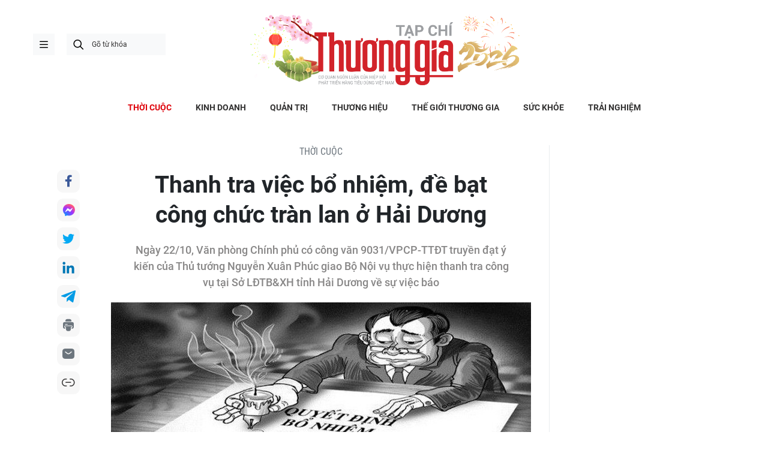

--- FILE ---
content_type: text/html;charset=utf-8
request_url: https://thuonggiaonline.vn/thanh-tra-viec-bo-nhiem-de-bat-cong-chuc-tran-lan-o-hai-duong-post2914.html
body_size: 21534
content:
<!DOCTYPE html> <html lang="vi"> <head> <title>Thanh tra việc bổ nhiệm, đề bạt công chức tràn lan ở Hải Dương | Thương gia - Thông tin cập nhật, quan điểm độc lập</title> <meta name="description" content="Ngày 22/10, Văn phòng Chính phủ có công văn 9031/VPCP-TTĐT truyền đạt ý kiến của Thủ tướng Nguyễn Xuân Phúc giao Bộ Nội vụ thực hiện thanh tra công vụ tại Sở"/> <meta name="keywords" content="sai phạm, thanh tra, công chức, bổ nhiệm cán bộ, văn phòng chính phủ, sở LĐ&amp;amp;TB Xã hội Hải Dương, bổ nhiệm gấp"/> <meta name="news_keywords" content="sai phạm, thanh tra, công chức, bổ nhiệm cán bộ, văn phòng chính phủ, sở LĐ&amp;amp;TB Xã hội Hải Dương, bổ nhiệm gấp"/> <meta http-equiv="Content-Type" content="text/html; charset=utf-8" /> <meta http-equiv="X-UA-Compatible" content="IE=edge"/> <meta http-equiv="refresh" content="1800" /> <meta name="revisit-after" content="1 days" /> <meta name="viewport" content="width=device-width, initial-scale=1"> <meta http-equiv="content-language" content="vi" /> <meta name="format-detection" content="telephone=no"/> <meta name="format-detection" content="address=no"/> <meta name="apple-mobile-web-app-capable" content="yes"> <meta name="apple-mobile-web-app-status-bar-style" content="black"> <meta name="apple-mobile-web-app-title" content="Thương gia - Thông tin cập nhật, quan điểm độc lập"/> <meta name="referrer" content="no-referrer-when-downgrade"/> <link rel="shortcut icon" href="https://cdn.thuonggiaonline.vn/assets/web/styles/img/favicon.ico" type="image/x-icon" /> <link rel="preconnect" href="https://cdn.thuonggiaonline.vn"/> <link rel="dns-prefetch" href="https://cdn.thuonggiaonline.vn"/> <link rel="dns-prefetch" href="//www.google-analytics.com" /> <link rel="dns-prefetch" href="//www.googletagmanager.com" /> <link rel="dns-prefetch" href="//stc.za.zaloapp.com" /> <link rel="dns-prefetch" href="//fonts.googleapis.com" /> <script> var cmsConfig = { domainDesktop: 'https://thuonggiaonline.vn', domainMobile: 'https://thuonggiaonline.vn', domainApi: 'https://api.thuonggiaonline.vn', domainStatic: 'https://cdn.thuonggiaonline.vn', domainLog: 'https://log.thuonggiaonline.vn', googleAnalytics: 'G\-B3HYDPEZ9Y', siteId: 0, pageType: 1, objectId: 2914, adsZone: 2, allowAds: true, adsLazy: true, antiAdblock: false, }; if (window.location.protocol !== 'https:' && window.location.hostname.indexOf('thuonggiaonline.vn') !== -1) { window.location = 'https://' + window.location.hostname + window.location.pathname + window.location.hash; } var USER_AGENT=window.navigator&&(window.navigator.userAgent||window.navigator.vendor)||window.opera||"",IS_MOBILE=/Android|webOS|iPhone|iPod|BlackBerry|Windows Phone|IEMobile|Mobile Safari|Opera Mini/i.test(USER_AGENT);function setCookie(e,o,i){var n=new Date,i=(n.setTime(n.getTime()+24*i*60*60*1e3),"expires="+n.toUTCString());document.cookie=e+"="+o+"; "+i+";path=/;"}function getCookie(e){var o=document.cookie.indexOf(e+"="),i=o+e.length+1;return!o&&e!==document.cookie.substring(0,e.length)||-1===o?null:(-1===(e=document.cookie.indexOf(";",i))&&(e=document.cookie.length),unescape(document.cookie.substring(i,e)))}; </script> <script> if(USER_AGENT && USER_AGENT.indexOf("facebot") <= 0 && USER_AGENT.indexOf("facebookexternalhit") <= 0) { var query = ''; var hash = ''; if (window.location.search) query = window.location.search; if (window.location.hash) hash = window.location.hash; var canonicalUrl = 'https://thuonggiaonline.vn/thanh-tra-viec-bo-nhiem-de-bat-cong-chuc-tran-lan-o-hai-duong-post2914.html' + query + hash ; var curUrl = decodeURIComponent(window.location.href); if(!location.port && canonicalUrl.startsWith("http") && curUrl != canonicalUrl){ window.location.replace(canonicalUrl); } } </script> <meta name="author" content="Thương gia - Thông tin cập nhật, quan điểm độc lập" /> <meta name="copyright" content="Copyright © 2026 by Thương gia - Thông tin cập nhật, quan điểm độc lập" /> <meta name="RATING" content="GENERAL" /> <meta name="GENERATOR" content="Thương gia - Thông tin cập nhật, quan điểm độc lập" /> <meta content="Thương gia - Thông tin cập nhật, quan điểm độc lập" itemprop="sourceOrganization" name="source"/> <meta content="news" itemprop="genre" name="medium"/> <meta name="robots" content="noarchive, max-image-preview:large, index, follow" /> <meta name="GOOGLEBOT" content="noarchive, max-image-preview:large, index, follow" /> <link rel="canonical" href="https://thuonggiaonline.vn/thanh-tra-viec-bo-nhiem-de-bat-cong-chuc-tran-lan-o-hai-duong-post2914.html" /> <meta property="og:site_name" content="Thương gia - Thông tin cập nhật, quan điểm độc lập"/> <meta property="og:rich_attachment" content="true"/> <meta property="og:type" content="article"/> <meta property="og:url" content="https://thuonggiaonline.vn/thanh-tra-viec-bo-nhiem-de-bat-cong-chuc-tran-lan-o-hai-duong-post2914.html"/> <meta property="og:image" content="https://cdn.thuonggiaonline.vn/images/9ab7e0d79d3cfb93360377d8dbf394269af4e9d61ca42036232e650f3505eef943e54bf9bd37a8cbbddcef3718bf787cb08b7568e7cd81b4a1895d084ed17b8c/Anh-bo-nhiem-CB.jpg"/> <meta property="og:image:width" content="1200"/> <meta property="og:image:height" content="630"/> <meta property="og:title" content="Thanh tra việc bổ nhiệm, đề bạt công chức tràn lan ở Hải Dương"/> <meta property="og:description" content="Ngày 22/10, Văn phòng Chính phủ có công văn 9031/VPCP-TTĐT truyền đạt ý kiến của Thủ tướng Nguyễn Xuân Phúc giao Bộ Nội vụ thực hiện thanh tra công vụ tại Sở LĐTB&amp;XH tỉnh Hải Dương về sự việc báo "/> <meta name="twitter:card" value="summary"/> <meta name="twitter:url" content="https://thuonggiaonline.vn/thanh-tra-viec-bo-nhiem-de-bat-cong-chuc-tran-lan-o-hai-duong-post2914.html"/> <meta name="twitter:title" content="Thanh tra việc bổ nhiệm, đề bạt công chức tràn lan ở Hải Dương"/> <meta name="twitter:description" content="Ngày 22/10, Văn phòng Chính phủ có công văn 9031/VPCP-TTĐT truyền đạt ý kiến của Thủ tướng Nguyễn Xuân Phúc giao Bộ Nội vụ thực hiện thanh tra công vụ tại Sở LĐTB&amp;XH tỉnh Hải Dương về sự việc báo "/> <meta name="twitter:image" content="https://cdn.thuonggiaonline.vn/images/9ab7e0d79d3cfb93360377d8dbf394269af4e9d61ca42036232e650f3505eef943e54bf9bd37a8cbbddcef3718bf787cb08b7568e7cd81b4a1895d084ed17b8c/Anh-bo-nhiem-CB.jpg"/> <meta name="twitter:site" content="@Thương gia - Thông tin cập nhật, quan điểm độc lập"/> <meta name="twitter:creator" content="@Thương gia - Thông tin cập nhật, quan điểm độc lập"/> <meta property="article:publisher" content="https://www.facebook.com/thuonggiaonline/" /> <meta property="article:tag" content="sai phạm, thanh tra, công chức, bổ nhiệm cán bộ, văn phòng chính phủ, sở LĐ&amp;amp;TB Xã hội Hải Dương, bổ nhiệm gấp"/> <meta property="article:section" content="THỜI CUỘC" /> <meta property="article:published_time" content="2016-10-24T11:57:00+0700"/> <meta property="article:modified_time" content="2016-11-03T15:45:20+0700"/> <link rel="amphtml" href="https://thuonggiaonline.vn/thanh-tra-viec-bo-nhiem-de-bat-cong-chuc-tran-lan-o-hai-duong-post2914.amp" /> <script type="application/ld+json"> { "@context": "http://schema.org", "@type": "Organization", "name": "Thương gia - Thông tin cập nhật, quan điểm độc lập", "url": "https://thuonggiaonline.vn", "logo": "https://cdn.thuonggiaonline.vn/assets/web/styles/img/logo.png", "foundingDate": "2011", "founders": [ { "@type": "Person", "name": "Hiệp hội phát triển hàng tiêu dùng Việt Nam" } ], "address": [ { "@type": "PostalAddress", "streetAddress": "Số 14, Khu 249A Thụy Khuê, Phường Ngọc Hà, Hà Nội", "addressLocality": "Hà Nội City", "addressRegion": "Northeast", "postalCode": "100000", "addressCountry": "VNM" } ], "contactPoint": [ { "@type": "ContactPoint", "telephone": "+84-599-000-222", "contactType": "customer service" }, { "@type": "ContactPoint", "telephone": "+84-783-175-999", "contactType": "customer service" } ], "sameAs": [ "https://www.facebook.com/thuonggiaonline" ] } </script> <script type="application/ld+json"> { "@context" : "https://schema.org", "@type" : "WebSite", "name": "Thương gia - Thông tin cập nhật, quan điểm độc lập", "url": "https://thuonggiaonline.vn", "alternateName" : "Tạp chí Thương Gia, Cơ quan của Hiệp hội phát triển hàng tiêu dùng Việt Nam", "potentialAction": { "@type": "SearchAction", "target": { "@type": "EntryPoint", "urlTemplate": "https://thuonggiaonline.vn/search/?q={search_term_string}" }, "query-input": "required name=search_term_string" } } </script> <script type="application/ld+json"> { "@context":"http://schema.org", "@type":"BreadcrumbList", "itemListElement":[ { "@type":"ListItem", "position":1, "item":{ "@id":"https://thuonggiaonline.vn/thoi-cuoc/", "name":"THỜI CUỘC" } } ] } </script> <script type="application/ld+json"> { "@context": "http://schema.org", "@type": "NewsArticle", "mainEntityOfPage":{ "@type":"WebPage", "@id":"https://thuonggiaonline.vn/thanh-tra-viec-bo-nhiem-de-bat-cong-chuc-tran-lan-o-hai-duong-post2914.html" }, "headline": "Thanh tra việc bổ nhiệm, đề bạt công chức tràn lan ở Hải Dương", "description": "Ngày 22/10, Văn phòng Chính phủ có công văn 9031/VPCP-TTĐT truyền đạt ý kiến của Thủ tướng Nguyễn Xuân Phúc giao Bộ Nội vụ thực hiện thanh tra công vụ tại Sở LĐTB&XH tỉnh Hải Dương về sự việc báo", "image": { "@type": "ImageObject", "url": "https://cdn.thuonggiaonline.vn/images/9ab7e0d79d3cfb93360377d8dbf394269af4e9d61ca42036232e650f3505eef943e54bf9bd37a8cbbddcef3718bf787cb08b7568e7cd81b4a1895d084ed17b8c/Anh-bo-nhiem-CB.jpg", "width" : 1200, "height" : 675 }, "datePublished": "2016-10-24T11:57:00+0700", "dateModified": "2016-11-03T15:45:20+0700", "author": { "@type": "Person", "name": "Ngọc Quang" }, "publisher": { "@type": "Organization", "name": "Thương gia - Thông tin cập nhật, quan điểm độc lập", "logo": { "@type": "ImageObject", "url": "https://cdn.thuonggiaonline.vn/assets/web/styles/img/logo.png" } } } </script> <link rel="preload" href="https://cdn.thuonggiaonline.vn/assets/web/styles/css/main.min-1.0.17.css" as="style"> <link rel="preload" href="https://cdn.thuonggiaonline.vn/assets/web/js/main.min-1.0.21.js" as="script"> <link rel="preload" href="https://cdn.thuonggiaonline.vn/assets/web/js/detail.min-1.0.12.js" as="script"> <link rel="preload" href="https://common.mcms.one/assets/styles/css/thuonggia-1.0.5.css" as="style"> <link rel="stylesheet" href="https://common.mcms.one/assets/styles/css/thuonggia-1.0.5.css"> <link id="cms-style" rel="stylesheet" href="https://cdn.thuonggiaonline.vn/assets/web/styles/css/main.min-1.0.17.css"> <script type="text/javascript"> var _metaOgUrl = 'https://thuonggiaonline.vn/thanh-tra-viec-bo-nhiem-de-bat-cong-chuc-tran-lan-o-hai-duong-post2914.html'; var page_title = document.title; var tracked_url = window.location.pathname + window.location.search + window.location.hash; var cate_path = 'thoi-cuoc'; if (cate_path.length > 0) { tracked_url = "/" + cate_path + tracked_url; } </script> <script async="" src="https://www.googletagmanager.com/gtag/js?id=G-B3HYDPEZ9Y"></script> <script> window.dataLayer = window.dataLayer || []; function gtag(){dataLayer.push(arguments);} gtag('js', new Date()); gtag('config', 'G-B3HYDPEZ9Y', {page_path: tracked_url}); </script> <script>window.dataLayer = window.dataLayer || [];dataLayer.push({'pageCategory': '/thoi\-cuoc'});</script> <script> window.dataLayer = window.dataLayer || []; dataLayer.push({ 'event': 'Pageview', 'articleId': '2914', 'articleTitle': 'Thanh tra việc bổ nhiệm, đề bạt công chức tràn lan ở Hải Dương', 'articleCategory': 'THỜI CUỘC', 'articleAlowAds': true, 'articleAuthor': 'Ngọc Quang ', 'articleType': 'normal', 'articleTags': 'sai phạm, thanh tra, công chức, bổ nhiệm cán bộ, văn phòng chính phủ, sở LĐ&amp;TB Xã hội Hải Dương, bổ nhiệm gấp', 'articlePublishDate': '2016-10-24T11:57:00+0700', 'articleThumbnail': 'https://cdn.thuonggiaonline.vn/images/9ab7e0d79d3cfb93360377d8dbf394269af4e9d61ca42036232e650f3505eef943e54bf9bd37a8cbbddcef3718bf787cb08b7568e7cd81b4a1895d084ed17b8c/Anh-bo-nhiem-CB.jpg', 'articleShortUrl': 'https://thuonggiaonline.vn/thanh-tra-viec-bo-nhiem-de-bat-cong-chuc-tran-lan-o-hai-duong-post2914.html', 'articleFullUrl': 'https://thuonggiaonline.vn/thanh-tra-viec-bo-nhiem-de-bat-cong-chuc-tran-lan-o-hai-duong-post2914.html', }); </script> <script> window.dataLayer = window.dataLayer || []; dataLayer.push({'articleAuthor': 'Ngọc Quang ', 'articleAuthorID': '6'}); </script> <script type='text/javascript'> gtag('event', 'article_page',{ 'articleId': '2914', 'articleTitle': 'Thanh tra việc bổ nhiệm, đề bạt công chức tràn lan ở Hải Dương', 'articleCategory': 'THỜI CUỘC', 'articleAlowAds': true, 'articleAuthor': 'Ngọc Quang ', 'articleType': 'normal', 'articleTags': 'sai phạm, thanh tra, công chức, bổ nhiệm cán bộ, văn phòng chính phủ, sở LĐ&amp;TB Xã hội Hải Dương, bổ nhiệm gấp', 'articlePublishDate': '2016-10-24T11:57:00+0700', 'articleThumbnail': 'https://cdn.thuonggiaonline.vn/images/9ab7e0d79d3cfb93360377d8dbf394269af4e9d61ca42036232e650f3505eef943e54bf9bd37a8cbbddcef3718bf787cb08b7568e7cd81b4a1895d084ed17b8c/Anh-bo-nhiem-CB.jpg', 'articleShortUrl': 'https://thuonggiaonline.vn/thanh-tra-viec-bo-nhiem-de-bat-cong-chuc-tran-lan-o-hai-duong-post2914.html', 'articleFullUrl': 'https://thuonggiaonline.vn/thanh-tra-viec-bo-nhiem-de-bat-cong-chuc-tran-lan-o-hai-duong-post2914.html', }); </script> </head> <body class="detail-page normal"> <header class="site-header"> <div class="container"> <div class="content-header"> <a href="" class="ic-menu">menu</a> <div class="wrap-search"> <i class="ic-search btn_search"></i> <input type="text" class="txtsearch" placeholder="Gõ từ khóa"> </div> <a href="/" class="logo-gif" title="Thương gia - Thông tin cập nhật, quan điểm độc lập"> <lottie-player src="https://cdn.thuonggiaonline.vn/assets/web/styles/img/TGO_logo2026_v2.json" background="transparent" speed="1" loop autoplay> </lottie-player> </a> </div> </div> <div class="navigation sticky"> <ul class="menu"> <li> <a href="/" class="ic-home" title="Trang chủ">Trang chủ</a> </li> <li> <a class="active" href="https://thuonggiaonline.vn/thoi-cuoc/" title="THỜI CUỘC">THỜI CUỘC</a> </li> <li> <a class="" href="https://thuonggiaonline.vn/kinh-doanh/" title="KINH DOANH">KINH DOANH</a> <ul class="sub-menu"> <li> <a href="https://thuonggiaonline.vn/kinh-doanh/ngan-hang/" title="Ngân hàng">Ngân hàng</a> </li> <li> <a href="https://thuonggiaonline.vn/kinh-doanh/chung-khoan/" title="Chứng khoán">Chứng khoán</a> </li> <li> <a href="https://thuonggiaonline.vn/kinh-doanh/khoi-nghiep/" title="Đầu tư">Đầu tư</a> </li> <li> <a href="https://thuonggiaonline.vn/kinh-doanh/bat-dong-san/" title="Nhà đất">Nhà đất</a> </li> <li> <a href="https://thuonggiaonline.vn/kinh-doanh/thi-truong/" title="Thị trường">Thị trường</a> </li> <li> <a href="https://thuonggiaonline.vn/kinh-doanh/cong-nghe/" title="Công nghệ">Công nghệ</a> </li> <li> <a href="https://thuonggiaonline.vn/kinh-doanh/xe-plus/" title="Xe plus">Xe plus</a> </li> </ul> </li> <li> <a class="" href="https://thuonggiaonline.vn/quan-tri/" title="QUẢN TRỊ">QUẢN TRỊ</a> </li> <li> <a class="" href="https://thuonggiaonline.vn/thuong-hieu/" title="THƯƠNG HIỆU">THƯƠNG HIỆU</a> </li> <li> <a class="" href="https://thuonggiaonline.vn/the-gioi-thuong-gia/" title="THẾ GIỚI THƯƠNG GIA">THẾ GIỚI THƯƠNG GIA</a> <ul class="sub-menu"> <li> <a href="https://thuonggiaonline.vn/the-gioi-thuong-gia/guong-mat-noi-bat/" title="Gương mặt nổi bật">Gương mặt nổi bật</a> </li> <li> <a href="https://thuonggiaonline.vn/the-gioi-thuong-gia/quoc-te/" title="Quốc tế">Quốc tế</a> </li> </ul> </li> <li> <a class="" href="https://thuonggiaonline.vn/suc-khoe/" title="SỨC KHỎE">SỨC KHỎE</a> </li> <li> <a class="" href="https://thuonggiaonline.vn/trai-nghiem/" title="TRẢI NGHIỆM">TRẢI NGHIỆM</a> <ul class="sub-menu"> <li> <a href="https://thuonggiaonline.vn/trai-nghiem/du-lich/" title="Du lịch">Du lịch</a> </li> <li> <a href="https://thuonggiaonline.vn/trai-nghiem/thoi-trang/" title="Thời trang">Thời trang</a> </li> <li> <a href="https://thuonggiaonline.vn/trai-nghiem/doi-song/" title="Đời sống">Đời sống</a> </li> </ul> </li> </ul> </div> </header> <ul class="mega-menu"> <li class="close"> <i class="ic-close"></i> </li> <li> <a href="/" title="Trang chủ">Trang chủ</a> </li> <li> <a class="active" href="https://thuonggiaonline.vn/thoi-cuoc/" title="THỜI CUỘC">THỜI CUỘC</a> </li> <li> <a class="" href="https://thuonggiaonline.vn/kinh-doanh/" title="KINH DOANH">KINH DOANH</a> <i class="ic-down"></i> <ul class="sub-menu"> <li> <a href="https://thuonggiaonline.vn/kinh-doanh/xe-plus/" title="Xe plus">Xe plus</a> </li> <li> <a href="https://thuonggiaonline.vn/kinh-doanh/cong-nghe/" title="Công nghệ">Công nghệ</a> </li> <li> <a href="https://thuonggiaonline.vn/kinh-doanh/ngan-hang/" title="Ngân hàng">Ngân hàng</a> </li> <li> <a href="https://thuonggiaonline.vn/kinh-doanh/thi-truong/" title="Thị trường">Thị trường</a> </li> <li> <a href="https://thuonggiaonline.vn/kinh-doanh/bat-dong-san/" title="Nhà đất">Nhà đất</a> </li> <li> <a href="https://thuonggiaonline.vn/kinh-doanh/chung-khoan/" title="Chứng khoán">Chứng khoán</a> </li> <li> <a href="https://thuonggiaonline.vn/kinh-doanh/khoi-nghiep/" title="Đầu tư">Đầu tư</a> </li> </ul> </li> <li> <a class="" href="https://thuonggiaonline.vn/quan-tri/" title="QUẢN TRỊ">QUẢN TRỊ</a> </li> <li> <a class="" href="https://thuonggiaonline.vn/thuong-hieu/" title="THƯƠNG HIỆU">THƯƠNG HIỆU</a> </li> <li> <a class="" href="https://thuonggiaonline.vn/the-gioi-thuong-gia/" title="THẾ GIỚI THƯƠNG GIA">THẾ GIỚI THƯƠNG GIA</a> <i class="ic-down"></i> <ul class="sub-menu"> <li> <a href="https://thuonggiaonline.vn/the-gioi-thuong-gia/guong-mat-noi-bat/" title="Gương mặt nổi bật">Gương mặt nổi bật</a> </li> <li> <a href="https://thuonggiaonline.vn/the-gioi-thuong-gia/quoc-te/" title="Quốc tế">Quốc tế</a> </li> </ul> </li> <li> <a class="" href="https://thuonggiaonline.vn/trai-nghiem/" title="TRẢI NGHIỆM">TRẢI NGHIỆM</a> <i class="ic-down"></i> <ul class="sub-menu"> <li> <a href="https://thuonggiaonline.vn/trai-nghiem/du-lich/" title="Du lịch">Du lịch</a> </li> <li> <a href="https://thuonggiaonline.vn/trai-nghiem/thoi-trang/" title="Thời trang">Thời trang</a> </li> </ul> </li> <li> <a class="" href="https://thuonggiaonline.vn/suc-khoe/" title="SỨC KHỎE">SỨC KHỎE</a> </li> <li> <a class="" href="https://thuonggiaonline.vn/multimedia/" title="Multimedia">Multimedia</a> <i class="ic-down"></i> <ul class="sub-menu"> <li> <a href="https://thuonggiaonline.vn/infographic/" title="Infographic">Infographic</a> </li> <li> <a href="https://thuonggiaonline.vn/video/" title="Video">Video</a> </li> <li> <a href="https://thuonggiaonline.vn/emagazine/" title="Emagazine">Emagazine</a> </li> </ul> </li> <li> <a class="" href="https://thuonggiaonline.vn/epaper/" title="Epaper">Epaper</a> </li> </ul> <div class="backdrop-menu"></div> <div class="site-body"> <div class="container article"> <div id="adsWeb_AdsTop" class="banner " data-platform="1" data-position="Web_AdsTop" style="display:none"> </div> <div class="col col-article"> <div class="main-col content-col"> <div class="breadcrumbs-detail"> <h2 class="main"> <a href="https://thuonggiaonline.vn/thoi-cuoc/" title="THỜI CUỘC">THỜI CUỘC</a> </h2> </div> <div class="social sticky"> <a href="javascript:void(0);" class="facebook" data-rel="facebook" title="Chia sẻ qua Facebook">Chia sẻ qua Facebook</a> <a href="javascript:void(0);" class="mess" data-rel="messenger" title="Chia sẻ qua Messenger">Chia sẻ qua Messenger</a> <a href="javascript:void(0);" class="twitter" data-rel="twitter" data-href="https://thuonggiaonline.vn/thanh-tra-viec-bo-nhiem-de-bat-cong-chuc-tran-lan-o-hai-duong-post2914.html" title="Chia sẻ qua Twitter">Chia sẻ qua Twitter</a> <a href="javascript:void(0);" class="linkedIn" data-rel="linkedin" title="Chia sẻ qua LinkedIn">Chia sẻ qua LinkedIn</a> <a href="javascript:void(0);" class="telegram" data-rel="telegram" title="Chia sẻ qua Telegram">Chia sẻ qua Telegram</a> <a href="javascript:void(0);" class="print sendprint" title="In bài viết">In bài viết</a> <a href="javascript:void(0);" class="mail sendmail" title="Chia sẻ qua Email">Chia sẻ qua Email</a> <a href="javascript:void(0);" class="link" data-rel="copy" title="Copy link bài viết">Copy link bài viết</a> </div> <h1 class="article__title cms-title "> Thanh tra việc bổ nhiệm, đề bạt công chức tràn lan ở Hải Dương </h1> <div class="article__sapo cms-desc"> Ngày 22/10, Văn phòng Chính phủ có công văn 9031/VPCP-TTĐT truyền đạt ý kiến của Thủ tướng Nguyễn Xuân Phúc giao Bộ Nội vụ thực hiện thanh tra công vụ tại Sở LĐTB&amp;XH tỉnh Hải Dương về sự việc báo </div> <div id="adsWeb_AdsArticleAfterSapo" class="banner " data-platform="1" data-position="Web_AdsArticleAfterSapo" style="display:none"> </div> <figure class="article__avatar "> <img class="cms-photo" src="https://cdn.thuonggiaonline.vn/images/2ec8c8e824bf18657f0e0733b47f323c3348f91ab540e4704f43cfac8a8ccd37822228045301887f21653d148ccd4aa7ef883722ff549acb86a5332d34d729f2/Anh-bo-nhiem-CB.jpg" alt="Thanh tra việc bổ nhiệm, đề bạt công chức tràn lan ở Hải Dương" cms-photo-caption="Thanh tra việc bổ nhiệm, đề bạt công chức tràn lan ở Hải Dương"/> </figure> <div id="adsWeb_AdsArticleAfterAvatar" class="banner " data-platform="1" data-position="Web_AdsArticleAfterAvatar" style="display:none"> </div> <div class="article__meta"> <span class="author cms-author"> Ngọc Quang </span> <time class="time" datetime="2016-10-24T11:57:00+0700" data-time="1477285020" data-friendly="false">24/10/2016 11:57</time> <meta class="cms-date" itemprop="datePublished" content="2016-10-24T11:57:00+0700"> </div> <div class="article__body zce-content-body cms-body" itemprop="articleBody"> <style>.t1 { text-align: right; }</style>
<p class="sapo cms-desc">Công văn nêu rõ: Ngày 17/10/2016, Báo Nhân dân có bài viết “Chuyện như đùa ở Hải Dương” thông tin, phản ánh việc tuyển dụng lao động, đề bạt, bổ nhiệm cán bộ, công chức diễn ra một cách tràn lan thời gian vừa qua tại Sở LĐTB&amp;XH tỉnh Hải Dương.</p>
<p class="sapo cms-desc">Về việc này, Thủ tướng Nguyễn Xuân Phúc giao Bộ Nội vụ thực hiện thanh tra công vụ tại Sở LĐTB&amp;XH tỉnh Hải Dương về sự việc báo nêu. Nếu đúng như báo chí phản ánh, báo cáo Thủ tướng trước ngày 10.11.2016.</p>
<div class="ads_middle"> <div id="adsWeb_AdsArticleMiddle" class="banner fyi" data-platform="1" data-position="Web_AdsArticleMiddle"> </div>
</div>
<p class="sapo cms-desc">Trước đó, nhiều cơ quan báo chí đã phản ánh về việc Sở LĐTB&amp;XH tỉnh Hải Dương hiện có&nbsp;46 người trong biên chế, nhưng chỉ có hai người là chuyên viên, còn lại 44 người đều có chức vụ từ phó trưởng phòng trở lên. Hầu hết các phòng đều có trưởng phòng và 4-5 phó phòng, như: Văn phòng sở có chánh văn phòng và 4 phó văn phòng; Phòng Kế hoạch tài chính có trưởng phòng và 4 phó phòng; Phòng Việc làm, an toàn lao động có trưởng phòng và 5 phó phòng; Phòng Lao động, tiền lương và Bảo hiểm xã hội có trưởng phòng và 4 phó phòng; Thanh tra sở có chánh thanh tra và 4 phó chánh thanh tra…</p>
<p class="sapo cms-desc">Có những trường hợp được bổ nhiệm hết sức gấp gáp, điển hình như trường hợp Phó Chánh thanh tra Vũ Thị Thu Hà, tháng 8.2015 được tuyển dụng công chức, nhưng chỉ sau ba tháng, ngày 1.12.2015 đã được bổ nhiệm Phó Chánh thanh tra....</p>
<div class="cms-body"> <p class="t1"><strong>Theo Công Thắng/Lao động</strong></p>
</div> <div id="adsWeb_AdsArticleAfterBody" class="banner " data-platform="1" data-position="Web_AdsArticleAfterBody" style="display:none"> </div> </div> <div class="article__tag"> <h3 class="box-heading"> <span class="title">từ khóa :</span> </h3> <div class="box-content"> <a href="https://thuonggiaonline.vn/tu-khoa/sai-pham-tag110.html" title="sai phạm">#sai phạm</a> <a href="https://thuonggiaonline.vn/tu-khoa/thanh-tra-tag329.html" title="thanh tra">#thanh tra</a> <a href="https://thuonggiaonline.vn/tu-khoa/cong-chuc-tag1344.html" title="công chức">#công chức</a> <a href="https://thuonggiaonline.vn/tu-khoa/bo-nhiem-can-bo-tag2629.html" title="bổ nhiệm cán bộ">#bổ nhiệm cán bộ</a> <a href="https://thuonggiaonline.vn/tu-khoa/van-phong-chinh-phu-tag4393.html" title="văn phòng chính phủ">#văn phòng chính phủ</a> <a href="https://thuonggiaonline.vn/tu-khoa/so-ldamptb-xa-hoi-hai-duong-tag4394.html" title="sở LĐ&amp;amp;TB Xã hội Hải Dương">#sở LĐ&amp;amp;TB Xã hội Hải Dương</a> <a href="https://thuonggiaonline.vn/tu-khoa/bo-nhiem-gap-tag4395.html" title="bổ nhiệm gấp">#bổ nhiệm gấp</a> </div> </div> <div id="adsWeb_AdsArticleAfterTag" class="banner " data-platform="1" data-position="Web_AdsArticleAfterTag" style="display:none"> </div> <div class="wrap-comment" id="comment2914" data-id="2914" data-type="20"></div> <div id="adsWeb_AdsArticleAfterComment" class="banner " data-platform="1" data-position="Web_AdsArticleAfterComment" style="display:none"> </div> </div> <div class="sub-col sidebar-right"> <div id="sidebar-top-1"> <div id="adsWeb_AdsRightTop1" class="banner " data-platform="1" data-position="Web_AdsRightTop1" style="display:none"> </div> <div id="adsWeb_AdsRightTop2" class="banner " data-platform="1" data-position="Web_AdsRightTop2" style="display:none"> </div> <div class="highlight fyi-position"> <h3 class="box-heading"> <span class="title">Nổi bật</span> </h3> <div class="box-content" data-source="mostread-news"> <article class="story "> <figure class="story__thumb"> <a class="cms-link" href="https://thuonggiaonline.vn/chan-dung-9-guong-mat-moi-trong-bo-chinh-tri-khoa-14-post567651.html" title="Chân dung 9 gương mặt mới trong Bộ Chính trị khoá 14"> <img src="https://cdn.thuonggiaonline.vn/images/ee36ce2b96f554559f4c2585e7964200186a4f344e5239e1b580f23d285c106cac18b077bec3d9a05cbdab8b056a2912c42763ea28ae07008ef2ca4fc0d632f6d9a4490b8f3be47b43424e4734d175cd/vna-potal-ban-chap-hanh-trung-uo-2502.jpg" srcset="https://cdn.thuonggiaonline.vn/images/ee36ce2b96f554559f4c2585e7964200186a4f344e5239e1b580f23d285c106cac18b077bec3d9a05cbdab8b056a2912c42763ea28ae07008ef2ca4fc0d632f6d9a4490b8f3be47b43424e4734d175cd/vna-potal-ban-chap-hanh-trung-uo-2502.jpg 1x, https://cdn.thuonggiaonline.vn/images/b07b07b35a0d5a516534bbd075190dbd186a4f344e5239e1b580f23d285c106cac18b077bec3d9a05cbdab8b056a2912c42763ea28ae07008ef2ca4fc0d632f6d9a4490b8f3be47b43424e4734d175cd/vna-potal-ban-chap-hanh-trung-uo-2502.jpg 2x" alt="Tổng Bí thư Tô Lâm cùng các Ủy viên Bộ Chính trị, Ủy viên Ban Bí thư Ban Chấp hành Trung ương khóa 14 ra mắt tại Hội nghị lần thứ nhất Ban Chấp hành Trung ương Đảng khóa 14"> </a> </figure> <h2 class="story__heading" data-tracking="567651"> <a class="cms-link" href="https://thuonggiaonline.vn/chan-dung-9-guong-mat-moi-trong-bo-chinh-tri-khoa-14-post567651.html" title="Chân dung 9 gương mặt mới trong Bộ Chính trị khoá 14"> Chân dung 9 gương mặt mới trong Bộ Chính trị khoá 14 <i class="ic-type-img"></i> </a> </h2> </article> <article class="story "> <figure class="story__thumb"> <a class="cms-link" href="https://thuonggiaonline.vn/tieu-su-33-tuong-linh-si-quan-quan-doi-cong-an-trong-trung-uong-khoa-14-post567680.html" title="Tiểu sử 33 tướng lĩnh, sĩ quan Quân đội, Công an trong Trung ương khóa 14"> <img src="https://cdn.thuonggiaonline.vn/images/ee36ce2b96f554559f4c2585e796420096c2e92b5f34ae24797822e7ee7bed29d345bdfa760a74291330893caa0cb23df7f40ed373db725ca19f8a40fbf98ab8abd034b580e0a492c0bf517095225761/tong-bi-thu-thu-tuong-chinh-phu-8010.jpg" srcset="https://cdn.thuonggiaonline.vn/images/ee36ce2b96f554559f4c2585e796420096c2e92b5f34ae24797822e7ee7bed29d345bdfa760a74291330893caa0cb23df7f40ed373db725ca19f8a40fbf98ab8abd034b580e0a492c0bf517095225761/tong-bi-thu-thu-tuong-chinh-phu-8010.jpg 1x, https://cdn.thuonggiaonline.vn/images/b07b07b35a0d5a516534bbd075190dbd96c2e92b5f34ae24797822e7ee7bed29d345bdfa760a74291330893caa0cb23df7f40ed373db725ca19f8a40fbf98ab8abd034b580e0a492c0bf517095225761/tong-bi-thu-thu-tuong-chinh-phu-8010.jpg 2x" alt="Tiểu sử 33 tướng lĩnh, sĩ quan Quân đội, Công an trong Trung ương khóa 14"> </a> </figure> <h2 class="story__heading" data-tracking="567680"> <a class="cms-link" href="https://thuonggiaonline.vn/tieu-su-33-tuong-linh-si-quan-quan-doi-cong-an-trong-trung-uong-khoa-14-post567680.html" title="Tiểu sử 33 tướng lĩnh, sĩ quan Quân đội, Công an trong Trung ương khóa 14"> Tiểu sử 33 tướng lĩnh, sĩ quan Quân đội, Công an trong Trung ương khóa 14 </a> </h2> </article> <article class="story large"> <figure class="story__thumb"> <a class="cms-link" href="https://thuonggiaonline.vn/chua-dao-tuan-chau-dao-hong-tuyen-lien-can-gi-trong-dai-an-van-thinh-phat-post567655.html" title="“Chúa đảo Tuần Châu” Đào Hồng Tuyển liên can gì trong đại án Vạn Thịnh Phát?"> <img src="https://cdn.thuonggiaonline.vn/images/7d5e573e2c47550dd509eabe800d2ff760d00b51c98d1ff475b0e58385b7b1da4d581952254334ca134f11db49e3f0331ceff87a4ba6ae2dc971034b8af90a04/thiet-ke-chua-co-ten.png" srcset="https://cdn.thuonggiaonline.vn/images/7d5e573e2c47550dd509eabe800d2ff760d00b51c98d1ff475b0e58385b7b1da4d581952254334ca134f11db49e3f0331ceff87a4ba6ae2dc971034b8af90a04/thiet-ke-chua-co-ten.png 1x, https://cdn.thuonggiaonline.vn/images/95062f792365d47c4fcb131147ba8f4b60d00b51c98d1ff475b0e58385b7b1da4d581952254334ca134f11db49e3f0331ceff87a4ba6ae2dc971034b8af90a04/thiet-ke-chua-co-ten.png 2x" alt="“Chúa đảo Tuần Châu” Đào Hồng Tuyển liên can gì trong đại án Vạn Thịnh Phát?"> </a> </figure> <h2 class="story__heading" data-tracking="567655"> <a class="cms-link" href="https://thuonggiaonline.vn/chua-dao-tuan-chau-dao-hong-tuyen-lien-can-gi-trong-dai-an-van-thinh-phat-post567655.html" title="“Chúa đảo Tuần Châu” Đào Hồng Tuyển liên can gì trong đại án Vạn Thịnh Phát?"> “Chúa đảo Tuần Châu” Đào Hồng Tuyển liên can gì trong đại án Vạn Thịnh Phát? </a> </h2> </article> <article class="story large"> <figure class="story__thumb"> <a class="cms-link" href="https://thuonggiaonline.vn/ngay-3012026-tap-chi-thuong-gia-ky-niem-15-nam-ngay-thanh-lap-post567654.html" title="Ngày 30/1/2026, Tạp chí Thương gia kỷ niệm 15 năm ngày thành lập"> <img src="https://cdn.thuonggiaonline.vn/images/7d5e573e2c47550dd509eabe800d2ff7c1a4e466b874fdea23454cdf968f974b76618812618374f322ae32c56fe846f12f1b58a0f6929ed911c4570d1e0ac1e57209c1701d2921d3aa3f6442dcb93b78ef883722ff549acb86a5332d34d729f2/z6720397716529-96c65752a5d69cca8b78e03dd64bb035.jpg" srcset="https://cdn.thuonggiaonline.vn/images/7d5e573e2c47550dd509eabe800d2ff7c1a4e466b874fdea23454cdf968f974b76618812618374f322ae32c56fe846f12f1b58a0f6929ed911c4570d1e0ac1e57209c1701d2921d3aa3f6442dcb93b78ef883722ff549acb86a5332d34d729f2/z6720397716529-96c65752a5d69cca8b78e03dd64bb035.jpg 1x, https://cdn.thuonggiaonline.vn/images/95062f792365d47c4fcb131147ba8f4bc1a4e466b874fdea23454cdf968f974b76618812618374f322ae32c56fe846f12f1b58a0f6929ed911c4570d1e0ac1e57209c1701d2921d3aa3f6442dcb93b78ef883722ff549acb86a5332d34d729f2/z6720397716529-96c65752a5d69cca8b78e03dd64bb035.jpg 2x" alt="Ngày 30/1/2026, Tạp chí Thương gia kỷ niệm 15 năm ngày thành lập"> </a> </figure> <h2 class="story__heading" data-tracking="567654"> <a class="cms-link" href="https://thuonggiaonline.vn/ngay-3012026-tap-chi-thuong-gia-ky-niem-15-nam-ngay-thanh-lap-post567654.html" title="Ngày 30/1/2026, Tạp chí Thương gia kỷ niệm 15 năm ngày thành lập"> Ngày 30/1/2026, Tạp chí Thương gia kỷ niệm 15 năm ngày thành lập </a> </h2> </article> <article class="story "> <figure class="story__thumb"> <a class="cms-link" href="https://thuonggiaonline.vn/5-tuyen-cao-toc-du-kien-thu-phi-sau-tet-nguyen-dan-post567672.html" title="5 tuyến cao tốc dự kiến thu phí sau Tết Nguyên đán"> <img src="https://cdn.thuonggiaonline.vn/images/ee36ce2b96f554559f4c2585e7964200789baae3602891360a43e553786c3eb434f4bdff3181e200dd1acd4d51deba6dd7d462acf9c5973cb9ad54d5af323d83cd85348fb9503bd6d62970eece4ce628/cao-toc-2-17694002416311467084451-9891.jpg" srcset="https://cdn.thuonggiaonline.vn/images/ee36ce2b96f554559f4c2585e7964200789baae3602891360a43e553786c3eb434f4bdff3181e200dd1acd4d51deba6dd7d462acf9c5973cb9ad54d5af323d83cd85348fb9503bd6d62970eece4ce628/cao-toc-2-17694002416311467084451-9891.jpg 1x, https://cdn.thuonggiaonline.vn/images/b07b07b35a0d5a516534bbd075190dbd789baae3602891360a43e553786c3eb434f4bdff3181e200dd1acd4d51deba6dd7d462acf9c5973cb9ad54d5af323d83cd85348fb9503bd6d62970eece4ce628/cao-toc-2-17694002416311467084451-9891.jpg 2x" alt="Cao tốc Mai Sơn - Quốc lộ 45 chuẩn bị thu phí từ sau Tết Nguyên đán"> </a> </figure> <h2 class="story__heading" data-tracking="567672"> <a class="cms-link" href="https://thuonggiaonline.vn/5-tuyen-cao-toc-du-kien-thu-phi-sau-tet-nguyen-dan-post567672.html" title="5 tuyến cao tốc dự kiến thu phí sau Tết Nguyên đán"> 5 tuyến cao tốc dự kiến thu phí sau Tết Nguyên đán </a> </h2> </article> <article class="story "> <figure class="story__thumb"> <a class="cms-link" href="https://thuonggiaonline.vn/860000-nguoi-dan-khu-vuc-nao-phai-di-doi-khi-ha-noi-tai-thiet-do-thi-post567700.html" title="860.000 người dân khu vực nào phải di dời khi Hà Nội tái thiết đô thị?"> <img src="https://cdn.thuonggiaonline.vn/images/ee36ce2b96f554559f4c2585e7964200a547a969f6d6013effdd649a61fed989f78ca962050e4c22d48b826838209d85363574345f8e56a4992000c0ca99fb50b598124b6608d651ab0734183c85b543/621814572-1413302087474193-68599-6174.jpg" srcset="https://cdn.thuonggiaonline.vn/images/ee36ce2b96f554559f4c2585e7964200a547a969f6d6013effdd649a61fed989f78ca962050e4c22d48b826838209d85363574345f8e56a4992000c0ca99fb50b598124b6608d651ab0734183c85b543/621814572-1413302087474193-68599-6174.jpg 1x, https://cdn.thuonggiaonline.vn/images/b07b07b35a0d5a516534bbd075190dbda547a969f6d6013effdd649a61fed989f78ca962050e4c22d48b826838209d85363574345f8e56a4992000c0ca99fb50b598124b6608d651ab0734183c85b543/621814572-1413302087474193-68599-6174.jpg 2x" alt="Ảnh minh hoạ"> </a> </figure> <h2 class="story__heading" data-tracking="567700"> <a class="cms-link" href="https://thuonggiaonline.vn/860000-nguoi-dan-khu-vuc-nao-phai-di-doi-khi-ha-noi-tai-thiet-do-thi-post567700.html" title="860.000 người dân khu vực nào phải di dời khi Hà Nội tái thiết đô thị?"> 860.000 người dân khu vực nào phải di dời khi Hà Nội tái thiết đô thị? </a> </h2> </article> </div> </div> <div id="adsWeb_AdsRight1" class="banner " data-platform="1" data-position="Web_AdsRight1" style="display:none"> </div> </div><div id="sidebar-sticky-1"> <div id="adsWeb_AdsRight2" class="banner " data-platform="1" data-position="Web_AdsRight2" style="display:none"> </div> </div> </div> </div> <div class="multi-pack-3"> <h3 class="box-heading"> <a href="https://thuonggiaonline.vn/thoi-cuoc/" title="THỜI CUỘC" class="title"> Mới nhất / THỜI CUỘC </a> </h3> <div class="box-content" data-source="recommendation-2"> <article class="story" data-id="567700"> <figure class="story__thumb"> <a class="cms-link" href="https://thuonggiaonline.vn/860000-nguoi-dan-khu-vuc-nao-phai-di-doi-khi-ha-noi-tai-thiet-do-thi-post567700.html" title="860.000 người dân khu vực nào phải di dời khi Hà Nội tái thiết đô thị?"> <img class="lazyload" src="[data-uri]" data-src="https://cdn.thuonggiaonline.vn/images/45852bf237caf1815f0b7175f288a13d62d188dc2472fbbf682a23be3939266a740da553ff6e47a9b5bfa545ae0b3e8e4e5ae2d1ec82e28dace2b7de363e8c39e04145e61de6502d64d9f5d636e16128/621814572-1413302087474193-68599-6174.jpg" data-srcset="https://cdn.thuonggiaonline.vn/images/45852bf237caf1815f0b7175f288a13d62d188dc2472fbbf682a23be3939266a740da553ff6e47a9b5bfa545ae0b3e8e4e5ae2d1ec82e28dace2b7de363e8c39e04145e61de6502d64d9f5d636e16128/621814572-1413302087474193-68599-6174.jpg 1x, https://cdn.thuonggiaonline.vn/images/1998afd3a596bc2cf81b983dd001887862d188dc2472fbbf682a23be3939266a740da553ff6e47a9b5bfa545ae0b3e8e4e5ae2d1ec82e28dace2b7de363e8c39e04145e61de6502d64d9f5d636e16128/621814572-1413302087474193-68599-6174.jpg 2x" alt="Ảnh minh hoạ"> <noscript><img src="https://cdn.thuonggiaonline.vn/images/45852bf237caf1815f0b7175f288a13d62d188dc2472fbbf682a23be3939266a740da553ff6e47a9b5bfa545ae0b3e8e4e5ae2d1ec82e28dace2b7de363e8c39e04145e61de6502d64d9f5d636e16128/621814572-1413302087474193-68599-6174.jpg" srcset="https://cdn.thuonggiaonline.vn/images/45852bf237caf1815f0b7175f288a13d62d188dc2472fbbf682a23be3939266a740da553ff6e47a9b5bfa545ae0b3e8e4e5ae2d1ec82e28dace2b7de363e8c39e04145e61de6502d64d9f5d636e16128/621814572-1413302087474193-68599-6174.jpg 1x, https://cdn.thuonggiaonline.vn/images/1998afd3a596bc2cf81b983dd001887862d188dc2472fbbf682a23be3939266a740da553ff6e47a9b5bfa545ae0b3e8e4e5ae2d1ec82e28dace2b7de363e8c39e04145e61de6502d64d9f5d636e16128/621814572-1413302087474193-68599-6174.jpg 2x" alt="Ảnh minh hoạ" class="image-fallback"></noscript> </a> </figure> <h2 class="story__heading" data-tracking="567700"> <a class="cms-link" href="https://thuonggiaonline.vn/860000-nguoi-dan-khu-vuc-nao-phai-di-doi-khi-ha-noi-tai-thiet-do-thi-post567700.html" title="860.000 người dân khu vực nào phải di dời khi Hà Nội tái thiết đô thị?"> 860.000 người dân khu vực nào phải di dời khi Hà Nội tái thiết đô thị? </a> </h2> </article> <article class="story" data-id="567680"> <figure class="story__thumb"> <a class="cms-link" href="https://thuonggiaonline.vn/tieu-su-33-tuong-linh-si-quan-quan-doi-cong-an-trong-trung-uong-khoa-14-post567680.html" title="Tiểu sử 33 tướng lĩnh, sĩ quan Quân đội, Công an trong Trung ương khóa 14"> <img class="lazyload" src="[data-uri]" data-src="https://cdn.thuonggiaonline.vn/images/45852bf237caf1815f0b7175f288a13dbfbe0d545a4a1dfe62d0055f8bd49b672ee039fa546ee616258d09233cd9b093da5a9fd61e524194ba68a9bb5406d3c126eade179b022b74d26b2cc89e7efd42/tong-bi-thu-thu-tuong-chinh-phu-8010.jpg" data-srcset="https://cdn.thuonggiaonline.vn/images/45852bf237caf1815f0b7175f288a13dbfbe0d545a4a1dfe62d0055f8bd49b672ee039fa546ee616258d09233cd9b093da5a9fd61e524194ba68a9bb5406d3c126eade179b022b74d26b2cc89e7efd42/tong-bi-thu-thu-tuong-chinh-phu-8010.jpg 1x, https://cdn.thuonggiaonline.vn/images/1998afd3a596bc2cf81b983dd0018878bfbe0d545a4a1dfe62d0055f8bd49b672ee039fa546ee616258d09233cd9b093da5a9fd61e524194ba68a9bb5406d3c126eade179b022b74d26b2cc89e7efd42/tong-bi-thu-thu-tuong-chinh-phu-8010.jpg 2x" alt="Tiểu sử 33 tướng lĩnh, sĩ quan Quân đội, Công an trong Trung ương khóa 14"> <noscript><img src="https://cdn.thuonggiaonline.vn/images/45852bf237caf1815f0b7175f288a13dbfbe0d545a4a1dfe62d0055f8bd49b672ee039fa546ee616258d09233cd9b093da5a9fd61e524194ba68a9bb5406d3c126eade179b022b74d26b2cc89e7efd42/tong-bi-thu-thu-tuong-chinh-phu-8010.jpg" srcset="https://cdn.thuonggiaonline.vn/images/45852bf237caf1815f0b7175f288a13dbfbe0d545a4a1dfe62d0055f8bd49b672ee039fa546ee616258d09233cd9b093da5a9fd61e524194ba68a9bb5406d3c126eade179b022b74d26b2cc89e7efd42/tong-bi-thu-thu-tuong-chinh-phu-8010.jpg 1x, https://cdn.thuonggiaonline.vn/images/1998afd3a596bc2cf81b983dd0018878bfbe0d545a4a1dfe62d0055f8bd49b672ee039fa546ee616258d09233cd9b093da5a9fd61e524194ba68a9bb5406d3c126eade179b022b74d26b2cc89e7efd42/tong-bi-thu-thu-tuong-chinh-phu-8010.jpg 2x" alt="Tiểu sử 33 tướng lĩnh, sĩ quan Quân đội, Công an trong Trung ương khóa 14" class="image-fallback"></noscript> </a> </figure> <h2 class="story__heading" data-tracking="567680"> <a class="cms-link" href="https://thuonggiaonline.vn/tieu-su-33-tuong-linh-si-quan-quan-doi-cong-an-trong-trung-uong-khoa-14-post567680.html" title="Tiểu sử 33 tướng lĩnh, sĩ quan Quân đội, Công an trong Trung ương khóa 14"> Tiểu sử 33 tướng lĩnh, sĩ quan Quân đội, Công an trong Trung ương khóa 14 </a> </h2> </article> <article class="story" data-id="567672"> <figure class="story__thumb"> <a class="cms-link" href="https://thuonggiaonline.vn/5-tuyen-cao-toc-du-kien-thu-phi-sau-tet-nguyen-dan-post567672.html" title="5 tuyến cao tốc dự kiến thu phí sau Tết Nguyên đán"> <img class="lazyload" src="[data-uri]" data-src="https://cdn.thuonggiaonline.vn/images/45852bf237caf1815f0b7175f288a13d93fa72eabb28b4ee793cc4cbefc259037af743516259c7dc43f088df36cecf7f01df14f49b16c4e4c01d84d617c5fa1b508e7df7a403e12c21ee237be31892ba/cao-toc-2-17694002416311467084451-9891.jpg" data-srcset="https://cdn.thuonggiaonline.vn/images/45852bf237caf1815f0b7175f288a13d93fa72eabb28b4ee793cc4cbefc259037af743516259c7dc43f088df36cecf7f01df14f49b16c4e4c01d84d617c5fa1b508e7df7a403e12c21ee237be31892ba/cao-toc-2-17694002416311467084451-9891.jpg 1x, https://cdn.thuonggiaonline.vn/images/1998afd3a596bc2cf81b983dd001887893fa72eabb28b4ee793cc4cbefc259037af743516259c7dc43f088df36cecf7f01df14f49b16c4e4c01d84d617c5fa1b508e7df7a403e12c21ee237be31892ba/cao-toc-2-17694002416311467084451-9891.jpg 2x" alt="Cao tốc Mai Sơn - Quốc lộ 45 chuẩn bị thu phí từ sau Tết Nguyên đán"> <noscript><img src="https://cdn.thuonggiaonline.vn/images/45852bf237caf1815f0b7175f288a13d93fa72eabb28b4ee793cc4cbefc259037af743516259c7dc43f088df36cecf7f01df14f49b16c4e4c01d84d617c5fa1b508e7df7a403e12c21ee237be31892ba/cao-toc-2-17694002416311467084451-9891.jpg" srcset="https://cdn.thuonggiaonline.vn/images/45852bf237caf1815f0b7175f288a13d93fa72eabb28b4ee793cc4cbefc259037af743516259c7dc43f088df36cecf7f01df14f49b16c4e4c01d84d617c5fa1b508e7df7a403e12c21ee237be31892ba/cao-toc-2-17694002416311467084451-9891.jpg 1x, https://cdn.thuonggiaonline.vn/images/1998afd3a596bc2cf81b983dd001887893fa72eabb28b4ee793cc4cbefc259037af743516259c7dc43f088df36cecf7f01df14f49b16c4e4c01d84d617c5fa1b508e7df7a403e12c21ee237be31892ba/cao-toc-2-17694002416311467084451-9891.jpg 2x" alt="Cao tốc Mai Sơn - Quốc lộ 45 chuẩn bị thu phí từ sau Tết Nguyên đán" class="image-fallback"></noscript> </a> </figure> <h2 class="story__heading" data-tracking="567672"> <a class="cms-link" href="https://thuonggiaonline.vn/5-tuyen-cao-toc-du-kien-thu-phi-sau-tet-nguyen-dan-post567672.html" title="5 tuyến cao tốc dự kiến thu phí sau Tết Nguyên đán"> 5 tuyến cao tốc dự kiến thu phí sau Tết Nguyên đán </a> </h2> </article> <article class="story" data-id="567651"> <figure class="story__thumb"> <a class="cms-link" href="https://thuonggiaonline.vn/chan-dung-9-guong-mat-moi-trong-bo-chinh-tri-khoa-14-post567651.html" title="Chân dung 9 gương mặt mới trong Bộ Chính trị khoá 14"> <img class="lazyload" src="[data-uri]" data-src="https://cdn.thuonggiaonline.vn/images/45852bf237caf1815f0b7175f288a13de2f81985f99fb28f2ff4ea07740a8a9885a616a2e77a6adcc83d0a943c564d18771fe4d7c2e08e2fd2a0587cb53627a486b073d6dd92b7da59a8c62ddfded159/vna-potal-ban-chap-hanh-trung-uo-2502.jpg" data-srcset="https://cdn.thuonggiaonline.vn/images/45852bf237caf1815f0b7175f288a13de2f81985f99fb28f2ff4ea07740a8a9885a616a2e77a6adcc83d0a943c564d18771fe4d7c2e08e2fd2a0587cb53627a486b073d6dd92b7da59a8c62ddfded159/vna-potal-ban-chap-hanh-trung-uo-2502.jpg 1x, https://cdn.thuonggiaonline.vn/images/1998afd3a596bc2cf81b983dd0018878e2f81985f99fb28f2ff4ea07740a8a9885a616a2e77a6adcc83d0a943c564d18771fe4d7c2e08e2fd2a0587cb53627a486b073d6dd92b7da59a8c62ddfded159/vna-potal-ban-chap-hanh-trung-uo-2502.jpg 2x" alt="Tổng Bí thư Tô Lâm cùng các Ủy viên Bộ Chính trị, Ủy viên Ban Bí thư Ban Chấp hành Trung ương khóa 14 ra mắt tại Hội nghị lần thứ nhất Ban Chấp hành Trung ương Đảng khóa 14"> <noscript><img src="https://cdn.thuonggiaonline.vn/images/45852bf237caf1815f0b7175f288a13de2f81985f99fb28f2ff4ea07740a8a9885a616a2e77a6adcc83d0a943c564d18771fe4d7c2e08e2fd2a0587cb53627a486b073d6dd92b7da59a8c62ddfded159/vna-potal-ban-chap-hanh-trung-uo-2502.jpg" srcset="https://cdn.thuonggiaonline.vn/images/45852bf237caf1815f0b7175f288a13de2f81985f99fb28f2ff4ea07740a8a9885a616a2e77a6adcc83d0a943c564d18771fe4d7c2e08e2fd2a0587cb53627a486b073d6dd92b7da59a8c62ddfded159/vna-potal-ban-chap-hanh-trung-uo-2502.jpg 1x, https://cdn.thuonggiaonline.vn/images/1998afd3a596bc2cf81b983dd0018878e2f81985f99fb28f2ff4ea07740a8a9885a616a2e77a6adcc83d0a943c564d18771fe4d7c2e08e2fd2a0587cb53627a486b073d6dd92b7da59a8c62ddfded159/vna-potal-ban-chap-hanh-trung-uo-2502.jpg 2x" alt="Tổng Bí thư Tô Lâm cùng các Ủy viên Bộ Chính trị, Ủy viên Ban Bí thư Ban Chấp hành Trung ương khóa 14 ra mắt tại Hội nghị lần thứ nhất Ban Chấp hành Trung ương Đảng khóa 14" class="image-fallback"></noscript> </a> </figure> <h2 class="story__heading" data-tracking="567651"> <a class="cms-link" href="https://thuonggiaonline.vn/chan-dung-9-guong-mat-moi-trong-bo-chinh-tri-khoa-14-post567651.html" title="Chân dung 9 gương mặt mới trong Bộ Chính trị khoá 14"> Chân dung 9 gương mặt mới trong Bộ Chính trị khoá 14 <i class="ic-type-img"></i> </a> </h2> </article> <article class="story" data-id="567655"> <figure class="story__thumb"> <a class="cms-link" href="https://thuonggiaonline.vn/chua-dao-tuan-chau-dao-hong-tuyen-lien-can-gi-trong-dai-an-van-thinh-phat-post567655.html" title="“Chúa đảo Tuần Châu” Đào Hồng Tuyển liên can gì trong đại án Vạn Thịnh Phát?"> <img class="lazyload" src="[data-uri]" data-src="https://cdn.thuonggiaonline.vn/images/7d5e573e2c47550dd509eabe800d2ff760d00b51c98d1ff475b0e58385b7b1da4d581952254334ca134f11db49e3f0331ceff87a4ba6ae2dc971034b8af90a04/thiet-ke-chua-co-ten.png" data-srcset="https://cdn.thuonggiaonline.vn/images/7d5e573e2c47550dd509eabe800d2ff760d00b51c98d1ff475b0e58385b7b1da4d581952254334ca134f11db49e3f0331ceff87a4ba6ae2dc971034b8af90a04/thiet-ke-chua-co-ten.png 1x, https://cdn.thuonggiaonline.vn/images/95062f792365d47c4fcb131147ba8f4b60d00b51c98d1ff475b0e58385b7b1da4d581952254334ca134f11db49e3f0331ceff87a4ba6ae2dc971034b8af90a04/thiet-ke-chua-co-ten.png 2x" alt="“Chúa đảo Tuần Châu” Đào Hồng Tuyển liên can gì trong đại án Vạn Thịnh Phát?"> <noscript><img src="https://cdn.thuonggiaonline.vn/images/7d5e573e2c47550dd509eabe800d2ff760d00b51c98d1ff475b0e58385b7b1da4d581952254334ca134f11db49e3f0331ceff87a4ba6ae2dc971034b8af90a04/thiet-ke-chua-co-ten.png" srcset="https://cdn.thuonggiaonline.vn/images/7d5e573e2c47550dd509eabe800d2ff760d00b51c98d1ff475b0e58385b7b1da4d581952254334ca134f11db49e3f0331ceff87a4ba6ae2dc971034b8af90a04/thiet-ke-chua-co-ten.png 1x, https://cdn.thuonggiaonline.vn/images/95062f792365d47c4fcb131147ba8f4b60d00b51c98d1ff475b0e58385b7b1da4d581952254334ca134f11db49e3f0331ceff87a4ba6ae2dc971034b8af90a04/thiet-ke-chua-co-ten.png 2x" alt="“Chúa đảo Tuần Châu” Đào Hồng Tuyển liên can gì trong đại án Vạn Thịnh Phát?" class="image-fallback"></noscript> </a> </figure> <h2 class="story__heading" data-tracking="567655"> <a class="cms-link" href="https://thuonggiaonline.vn/chua-dao-tuan-chau-dao-hong-tuyen-lien-can-gi-trong-dai-an-van-thinh-phat-post567655.html" title="“Chúa đảo Tuần Châu” Đào Hồng Tuyển liên can gì trong đại án Vạn Thịnh Phát?"> “Chúa đảo Tuần Châu” Đào Hồng Tuyển liên can gì trong đại án Vạn Thịnh Phát? </a> </h2> </article> <article class="story" data-id="567654"> <figure class="story__thumb"> <a class="cms-link" href="https://thuonggiaonline.vn/ngay-3012026-tap-chi-thuong-gia-ky-niem-15-nam-ngay-thanh-lap-post567654.html" title="Ngày 30/1/2026, Tạp chí Thương gia kỷ niệm 15 năm ngày thành lập"> <img class="lazyload" src="[data-uri]" data-src="https://cdn.thuonggiaonline.vn/images/7d5e573e2c47550dd509eabe800d2ff7c1a4e466b874fdea23454cdf968f974b76618812618374f322ae32c56fe846f12f1b58a0f6929ed911c4570d1e0ac1e57209c1701d2921d3aa3f6442dcb93b78ef883722ff549acb86a5332d34d729f2/z6720397716529-96c65752a5d69cca8b78e03dd64bb035.jpg" data-srcset="https://cdn.thuonggiaonline.vn/images/7d5e573e2c47550dd509eabe800d2ff7c1a4e466b874fdea23454cdf968f974b76618812618374f322ae32c56fe846f12f1b58a0f6929ed911c4570d1e0ac1e57209c1701d2921d3aa3f6442dcb93b78ef883722ff549acb86a5332d34d729f2/z6720397716529-96c65752a5d69cca8b78e03dd64bb035.jpg 1x, https://cdn.thuonggiaonline.vn/images/95062f792365d47c4fcb131147ba8f4bc1a4e466b874fdea23454cdf968f974b76618812618374f322ae32c56fe846f12f1b58a0f6929ed911c4570d1e0ac1e57209c1701d2921d3aa3f6442dcb93b78ef883722ff549acb86a5332d34d729f2/z6720397716529-96c65752a5d69cca8b78e03dd64bb035.jpg 2x" alt="Ngày 30/1/2026, Tạp chí Thương gia kỷ niệm 15 năm ngày thành lập"> <noscript><img src="https://cdn.thuonggiaonline.vn/images/7d5e573e2c47550dd509eabe800d2ff7c1a4e466b874fdea23454cdf968f974b76618812618374f322ae32c56fe846f12f1b58a0f6929ed911c4570d1e0ac1e57209c1701d2921d3aa3f6442dcb93b78ef883722ff549acb86a5332d34d729f2/z6720397716529-96c65752a5d69cca8b78e03dd64bb035.jpg" srcset="https://cdn.thuonggiaonline.vn/images/7d5e573e2c47550dd509eabe800d2ff7c1a4e466b874fdea23454cdf968f974b76618812618374f322ae32c56fe846f12f1b58a0f6929ed911c4570d1e0ac1e57209c1701d2921d3aa3f6442dcb93b78ef883722ff549acb86a5332d34d729f2/z6720397716529-96c65752a5d69cca8b78e03dd64bb035.jpg 1x, https://cdn.thuonggiaonline.vn/images/95062f792365d47c4fcb131147ba8f4bc1a4e466b874fdea23454cdf968f974b76618812618374f322ae32c56fe846f12f1b58a0f6929ed911c4570d1e0ac1e57209c1701d2921d3aa3f6442dcb93b78ef883722ff549acb86a5332d34d729f2/z6720397716529-96c65752a5d69cca8b78e03dd64bb035.jpg 2x" alt="Ngày 30/1/2026, Tạp chí Thương gia kỷ niệm 15 năm ngày thành lập" class="image-fallback"></noscript> </a> </figure> <h2 class="story__heading" data-tracking="567654"> <a class="cms-link" href="https://thuonggiaonline.vn/ngay-3012026-tap-chi-thuong-gia-ky-niem-15-nam-ngay-thanh-lap-post567654.html" title="Ngày 30/1/2026, Tạp chí Thương gia kỷ niệm 15 năm ngày thành lập"> Ngày 30/1/2026, Tạp chí Thương gia kỷ niệm 15 năm ngày thành lập </a> </h2> </article> <article class="story" data-id="567653"> <figure class="story__thumb"> <a class="cms-link" href="https://thuonggiaonline.vn/chu-tich-vacod-hba-nguyen-hong-son-lam-that-ket-noi-that-tao-ra-loi-ich-that-cho-doanh-nghiep-post567653.html" title="Chủ tịch VACOD-HBA Nguyễn Hồng Sơn: Làm thật, kết nối thật, tạo ra lợi ích thật cho doanh nghiệp"> <img class="lazyload" src="[data-uri]" data-src="https://cdn.thuonggiaonline.vn/images/7d5e573e2c47550dd509eabe800d2ff7a0699c7015dba907723471ef1a4c515969e513d64b7a9700ffdcf5eb1bbdc7db/c1.jpg" data-srcset="https://cdn.thuonggiaonline.vn/images/7d5e573e2c47550dd509eabe800d2ff7a0699c7015dba907723471ef1a4c515969e513d64b7a9700ffdcf5eb1bbdc7db/c1.jpg 1x, https://cdn.thuonggiaonline.vn/images/95062f792365d47c4fcb131147ba8f4ba0699c7015dba907723471ef1a4c515969e513d64b7a9700ffdcf5eb1bbdc7db/c1.jpg 2x" alt="Chủ tịch VACOD-HBA Nguyễn Hồng Sơn: Làm thật, kết nối thật, tạo ra lợi ích thật cho doanh nghiệp"> <noscript><img src="https://cdn.thuonggiaonline.vn/images/7d5e573e2c47550dd509eabe800d2ff7a0699c7015dba907723471ef1a4c515969e513d64b7a9700ffdcf5eb1bbdc7db/c1.jpg" srcset="https://cdn.thuonggiaonline.vn/images/7d5e573e2c47550dd509eabe800d2ff7a0699c7015dba907723471ef1a4c515969e513d64b7a9700ffdcf5eb1bbdc7db/c1.jpg 1x, https://cdn.thuonggiaonline.vn/images/95062f792365d47c4fcb131147ba8f4ba0699c7015dba907723471ef1a4c515969e513d64b7a9700ffdcf5eb1bbdc7db/c1.jpg 2x" alt="Chủ tịch VACOD-HBA Nguyễn Hồng Sơn: Làm thật, kết nối thật, tạo ra lợi ích thật cho doanh nghiệp" class="image-fallback"></noscript> </a> </figure> <h2 class="story__heading" data-tracking="567653"> <a class="cms-link" href="https://thuonggiaonline.vn/chu-tich-vacod-hba-nguyen-hong-son-lam-that-ket-noi-that-tao-ra-loi-ich-that-cho-doanh-nghiep-post567653.html" title="Chủ tịch VACOD-HBA Nguyễn Hồng Sơn: Làm thật, kết nối thật, tạo ra lợi ích thật cho doanh nghiệp"> Chủ tịch VACOD-HBA Nguyễn Hồng Sơn: Làm thật, kết nối thật, tạo ra lợi ích thật cho doanh nghiệp <i class="ic-type-img"></i> </a> </h2> </article> <article class="story" data-id="567649"> <figure class="story__thumb"> <a class="cms-link" href="https://thuonggiaonline.vn/tong-bi-thu-to-lam-tien-len-toan-thang-at-ve-ta-post567649.html" title="Tổng Bí thư Tô Lâm: Tiến lên! Toàn thắng ắt về ta!"> <img class="lazyload" src="[data-uri]" data-src="https://cdn.thuonggiaonline.vn/images/45852bf237caf1815f0b7175f288a13d847c4454e330d553ff9a873272f0870f0824ba629c65953e6fe3fdc0cff5ebce1f59d8945fe1e4d5c758d9e8ea6db189/crawl-20260125141433290.jpg" data-srcset="https://cdn.thuonggiaonline.vn/images/45852bf237caf1815f0b7175f288a13d847c4454e330d553ff9a873272f0870f0824ba629c65953e6fe3fdc0cff5ebce1f59d8945fe1e4d5c758d9e8ea6db189/crawl-20260125141433290.jpg 1x, https://cdn.thuonggiaonline.vn/images/1998afd3a596bc2cf81b983dd0018878847c4454e330d553ff9a873272f0870f0824ba629c65953e6fe3fdc0cff5ebce1f59d8945fe1e4d5c758d9e8ea6db189/crawl-20260125141433290.jpg 2x" alt="Tổng Bí thư Tô Lâm"> <noscript><img src="https://cdn.thuonggiaonline.vn/images/45852bf237caf1815f0b7175f288a13d847c4454e330d553ff9a873272f0870f0824ba629c65953e6fe3fdc0cff5ebce1f59d8945fe1e4d5c758d9e8ea6db189/crawl-20260125141433290.jpg" srcset="https://cdn.thuonggiaonline.vn/images/45852bf237caf1815f0b7175f288a13d847c4454e330d553ff9a873272f0870f0824ba629c65953e6fe3fdc0cff5ebce1f59d8945fe1e4d5c758d9e8ea6db189/crawl-20260125141433290.jpg 1x, https://cdn.thuonggiaonline.vn/images/1998afd3a596bc2cf81b983dd0018878847c4454e330d553ff9a873272f0870f0824ba629c65953e6fe3fdc0cff5ebce1f59d8945fe1e4d5c758d9e8ea6db189/crawl-20260125141433290.jpg 2x" alt="Tổng Bí thư Tô Lâm" class="image-fallback"></noscript> </a> </figure> <h2 class="story__heading" data-tracking="567649"> <a class="cms-link" href="https://thuonggiaonline.vn/tong-bi-thu-to-lam-tien-len-toan-thang-at-ve-ta-post567649.html" title="Tổng Bí thư Tô Lâm: Tiến lên! Toàn thắng ắt về ta!"> Tổng Bí thư Tô Lâm: Tiến lên! Toàn thắng ắt về ta! </a> </h2> </article> </div> </div> <div id="adsWeb_AdsArticleAfterRecommend" class="banner " data-platform="1" data-position="Web_AdsArticleAfterRecommend" style="display:none"> </div> <div class="col"> <div class="main-col content-col1"> <div class="timeline"> <h3 class="box-heading"> <a href="https://thuonggiaonline.vn/thoi-cuoc/" title="THỜI CUỘC" class="title"> Có thể bạn quan tâm </a> </h3> <div class="box-content content-list" data-source="recommendation-2"> <article class="story" data-id="567630"> <figure class="story__thumb"> <a class="cms-link" href="https://thuonggiaonline.vn/tong-bi-thu-to-lam-chu-tri-hop-bao-quoc-te-be-mac-dai-hoi-xiv-cua-dang-post567630.html" title="Tổng Bí thư Tô Lâm chủ trì họp báo Quốc tế bế mạc Đại hội XIV của Đảng"> <img class="lazyload" src="[data-uri]" data-src="https://cdn.thuonggiaonline.vn/images/[base64]/tong-bi-thu-to-lam-chu-tri-hop-bao-quoc-te-cong-bo-ket-qua-dai-hoi-xiv-cua-dang-anh-hong-nguyen.jpg" data-srcset="https://cdn.thuonggiaonline.vn/images/[base64]/tong-bi-thu-to-lam-chu-tri-hop-bao-quoc-te-cong-bo-ket-qua-dai-hoi-xiv-cua-dang-anh-hong-nguyen.jpg 1x, https://cdn.thuonggiaonline.vn/images/[base64]/tong-bi-thu-to-lam-chu-tri-hop-bao-quoc-te-cong-bo-ket-qua-dai-hoi-xiv-cua-dang-anh-hong-nguyen.jpg 2x" alt="Tổng Bí thư Tô Lâm chủ trì họp báo quốc tế công bố kết quả Đại hội XIV của Đảng. Ảnh: Hồng Nguyên"> <noscript><img src="https://cdn.thuonggiaonline.vn/images/[base64]/tong-bi-thu-to-lam-chu-tri-hop-bao-quoc-te-cong-bo-ket-qua-dai-hoi-xiv-cua-dang-anh-hong-nguyen.jpg" srcset="https://cdn.thuonggiaonline.vn/images/[base64]/tong-bi-thu-to-lam-chu-tri-hop-bao-quoc-te-cong-bo-ket-qua-dai-hoi-xiv-cua-dang-anh-hong-nguyen.jpg 1x, https://cdn.thuonggiaonline.vn/images/[base64]/tong-bi-thu-to-lam-chu-tri-hop-bao-quoc-te-cong-bo-ket-qua-dai-hoi-xiv-cua-dang-anh-hong-nguyen.jpg 2x" alt="Tổng Bí thư Tô Lâm chủ trì họp báo quốc tế công bố kết quả Đại hội XIV của Đảng. Ảnh: Hồng Nguyên" class="image-fallback"></noscript> </a> </figure> <h2 class="story__heading" data-tracking="567630"> <a class="cms-link" href="https://thuonggiaonline.vn/tong-bi-thu-to-lam-chu-tri-hop-bao-quoc-te-be-mac-dai-hoi-xiv-cua-dang-post567630.html" title="Tổng Bí thư Tô Lâm chủ trì họp báo Quốc tế bế mạc Đại hội XIV của Đảng"> Tổng Bí thư Tô Lâm chủ trì họp báo Quốc tế bế mạc Đại hội XIV của Đảng </a> </h2> <div class="story__meta"> <p class="title-meta"> Phương Linh </p> </div> <div class="story__summary story__shorten"> <p>Chiều 23/1, ngay sau khi bế mạc Đại hội đại biểu toàn quốc lần thứ XIV của Đảng, Ban Tuyên giáo và Dân vận Trung ương, Trung tâm Báo chí Đại hội XIV của Đảng tổ chức Họp báo quốc tế thông báo kết quả Đại hội XIV. Tổng Bí thư Tô Lâm chủ trì và phát biểu tại họp báo.</p> </div> </article> <article class="story" data-id="567628"> <figure class="story__thumb"> <a class="cms-link" href="https://thuonggiaonline.vn/bo-chinh-tri-phan-cong-ong-tran-cam-tu-tiep-tuc-lam-thuong-truc-ban-bi-thu-post567628.html" title="Bộ Chính trị phân công ông Trần Cẩm Tú tiếp tục làm Thường trực Ban Bí thư"> <img class="lazyload" src="[data-uri]" data-src="https://cdn.thuonggiaonline.vn/images/[base64]/ong-tran-cam-tu-tai-giu-chuc-thuong-truc-ban-bi-thu-khoa-xiv.jpg" data-srcset="https://cdn.thuonggiaonline.vn/images/[base64]/ong-tran-cam-tu-tai-giu-chuc-thuong-truc-ban-bi-thu-khoa-xiv.jpg 1x, https://cdn.thuonggiaonline.vn/images/[base64]/ong-tran-cam-tu-tai-giu-chuc-thuong-truc-ban-bi-thu-khoa-xiv.jpg 2x" alt="Ông Trần Cẩm Tú tái giữ chức Thường trực Ban Bí thư khóa XIV"> <noscript><img src="https://cdn.thuonggiaonline.vn/images/[base64]/ong-tran-cam-tu-tai-giu-chuc-thuong-truc-ban-bi-thu-khoa-xiv.jpg" srcset="https://cdn.thuonggiaonline.vn/images/[base64]/ong-tran-cam-tu-tai-giu-chuc-thuong-truc-ban-bi-thu-khoa-xiv.jpg 1x, https://cdn.thuonggiaonline.vn/images/[base64]/ong-tran-cam-tu-tai-giu-chuc-thuong-truc-ban-bi-thu-khoa-xiv.jpg 2x" alt="Ông Trần Cẩm Tú tái giữ chức Thường trực Ban Bí thư khóa XIV" class="image-fallback"></noscript> </a> </figure> <h2 class="story__heading" data-tracking="567628"> <a class="cms-link" href="https://thuonggiaonline.vn/bo-chinh-tri-phan-cong-ong-tran-cam-tu-tiep-tuc-lam-thuong-truc-ban-bi-thu-post567628.html" title="Bộ Chính trị phân công ông Trần Cẩm Tú tiếp tục làm Thường trực Ban Bí thư"> Bộ Chính trị phân công ông Trần Cẩm Tú tiếp tục làm Thường trực Ban Bí thư </a> </h2> <div class="story__meta"> <p class="title-meta"> Phương Linh </p> </div> <div class="story__summary story__shorten"> <p>Trên cơ sở kết quả giới thiệu của Ban Chấp hành Trung ương Đảng, Bộ Chính trị khóa XIV đã phân công ông Trần Cẩm Tú, Ủy viên Bộ Chính trị tái giữ chức Thường trực Ban Bí thư khóa XIV.</p> </div> </article> <article class="story" data-id="567619"> <figure class="story__thumb"> <a class="cms-link" href="https://thuonggiaonline.vn/be-mac-dai-hoi-dai-bieu-toan-quoc-lan-thu-xiv-cua-dang-post567619.html" title="Bế mạc Đại hội đại biểu Toàn quốc lần thứ XIV của Đảng"> <img class="lazyload" src="[data-uri]" data-src="https://cdn.thuonggiaonline.vn/images/[base64]/thu-tuong-pham-minh-chinh-dieu-hanh-phien-be-mac-dai-hoi-anh-ttxvn.jpg" data-srcset="https://cdn.thuonggiaonline.vn/images/[base64]/thu-tuong-pham-minh-chinh-dieu-hanh-phien-be-mac-dai-hoi-anh-ttxvn.jpg 1x, https://cdn.thuonggiaonline.vn/images/[base64]/thu-tuong-pham-minh-chinh-dieu-hanh-phien-be-mac-dai-hoi-anh-ttxvn.jpg 2x" alt="Thủ tướng Phạm Minh Chính điều hành phiên bế mạc Đại hội. Ảnh: TTXVN"> <noscript><img src="https://cdn.thuonggiaonline.vn/images/[base64]/thu-tuong-pham-minh-chinh-dieu-hanh-phien-be-mac-dai-hoi-anh-ttxvn.jpg" srcset="https://cdn.thuonggiaonline.vn/images/[base64]/thu-tuong-pham-minh-chinh-dieu-hanh-phien-be-mac-dai-hoi-anh-ttxvn.jpg 1x, https://cdn.thuonggiaonline.vn/images/[base64]/thu-tuong-pham-minh-chinh-dieu-hanh-phien-be-mac-dai-hoi-anh-ttxvn.jpg 2x" alt="Thủ tướng Phạm Minh Chính điều hành phiên bế mạc Đại hội. Ảnh: TTXVN" class="image-fallback"></noscript> </a> </figure> <h2 class="story__heading" data-tracking="567619"> <a class="cms-link" href="https://thuonggiaonline.vn/be-mac-dai-hoi-dai-bieu-toan-quoc-lan-thu-xiv-cua-dang-post567619.html" title="Bế mạc Đại hội đại biểu Toàn quốc lần thứ XIV của Đảng"> Bế mạc Đại hội đại biểu Toàn quốc lần thứ XIV của Đảng </a> </h2> <div class="story__meta"> <p class="title-meta"> Phương Linh </p> </div> <div class="story__summary story__shorten"> <p>Chiều ngày 23/01/2026, Đại hội đại biểu toàn quốc lần thứ XIV của Đảng Cộng sản Việt Nam đã họp phiên bế mạc tại Trung tâm Hội nghị Quốc gia, Thủ đô Hà Nội. Đồng chí Thủ tướng Chính phủ Phạm Minh Chính thay mặt Đoàn Chủ tịch điều hành phiên bế mạc Đại hội.</p> </div> </article> <article class="story" data-id="567624"> <figure class="story__thumb"> <a class="cms-link" href="https://thuonggiaonline.vn/tong-bi-thu-to-lam-khong-doi-moi-cai-cach-thi-khong-the-but-pha-canh-tranh-phat-trien-post567624.html" title="Tổng Bí thư Tô Lâm: Không đổi mới, cải cách thì không thể bứt phá, cạnh tranh, phát triển"> <img class="lazyload" src="[data-uri]" data-src="https://cdn.thuonggiaonline.vn/images/[base64]/tong-bi-thu-to-lam-thay-mat-bch-trung-uong-dang-khoa-xiv-doc-dien-van-be-mac-anh-ttxvn.jpg" data-srcset="https://cdn.thuonggiaonline.vn/images/[base64]/tong-bi-thu-to-lam-thay-mat-bch-trung-uong-dang-khoa-xiv-doc-dien-van-be-mac-anh-ttxvn.jpg 1x, https://cdn.thuonggiaonline.vn/images/[base64]/tong-bi-thu-to-lam-thay-mat-bch-trung-uong-dang-khoa-xiv-doc-dien-van-be-mac-anh-ttxvn.jpg 2x" alt="Tổng Bí thư Tô Lâm thay mặt BCH Trung ương Đảng khóa XIV đọc diễn văn bế mạc. Ảnh: TTXVN"> <noscript><img src="https://cdn.thuonggiaonline.vn/images/[base64]/tong-bi-thu-to-lam-thay-mat-bch-trung-uong-dang-khoa-xiv-doc-dien-van-be-mac-anh-ttxvn.jpg" srcset="https://cdn.thuonggiaonline.vn/images/[base64]/tong-bi-thu-to-lam-thay-mat-bch-trung-uong-dang-khoa-xiv-doc-dien-van-be-mac-anh-ttxvn.jpg 1x, https://cdn.thuonggiaonline.vn/images/[base64]/tong-bi-thu-to-lam-thay-mat-bch-trung-uong-dang-khoa-xiv-doc-dien-van-be-mac-anh-ttxvn.jpg 2x" alt="Tổng Bí thư Tô Lâm thay mặt BCH Trung ương Đảng khóa XIV đọc diễn văn bế mạc. Ảnh: TTXVN" class="image-fallback"></noscript> </a> </figure> <h2 class="story__heading" data-tracking="567624"> <a class="cms-link" href="https://thuonggiaonline.vn/tong-bi-thu-to-lam-khong-doi-moi-cai-cach-thi-khong-the-but-pha-canh-tranh-phat-trien-post567624.html" title="Tổng Bí thư Tô Lâm: Không đổi mới, cải cách thì không thể bứt phá, cạnh tranh, phát triển"> Tổng Bí thư Tô Lâm: Không đổi mới, cải cách thì không thể bứt phá, cạnh tranh, phát triển </a> </h2> <div class="story__meta"> <p class="title-meta"> Phương Linh </p> </div> <div class="story__summary story__shorten"> <p>Đại hội Đại biểu Toàn lần thứ XIV của Đảng đã thành công tốt đẹp. Tạp chí Thương Gia trân trọng gửi tới đọc giả Toàn văn Diễn văn bế mạc Đại hội đại biểu Toàn quốc lần thứ XIV của Đảng Cộng sản Việt Nam do đồng chí Tổng Bí thư Tô Lâm trình bày.</p> </div> </article> <article class="story" data-id="567623"> <figure class="story__thumb"> <a class="cms-link" href="https://thuonggiaonline.vn/ong-tran-sy-thanh-tai-dac-cu-chu-nhiem-uy-ban-kiem-tra-trung-uong-khoa-xiv-post567623.html" title="Ông Trần Sỹ Thanh tái đắc cử Chủ nhiệm Ủy ban Kiểm tra Trung ương khóa XIV"> <img class="lazyload" src="[data-uri]" data-src="https://cdn.thuonggiaonline.vn/images/[base64]/vna-potal-ban-chap-hanh-trung-uong-dang-khoa-xiv-tien-hanh-hoi-nghi-lan-thu-nhat-800-1.jpg" data-srcset="https://cdn.thuonggiaonline.vn/images/[base64]/vna-potal-ban-chap-hanh-trung-uong-dang-khoa-xiv-tien-hanh-hoi-nghi-lan-thu-nhat-800-1.jpg 1x, https://cdn.thuonggiaonline.vn/images/[base64]/vna-potal-ban-chap-hanh-trung-uong-dang-khoa-xiv-tien-hanh-hoi-nghi-lan-thu-nhat-800-1.jpg 2x" alt="Các đồng chí Uỷ viên Trung ương biểu quyết tại Đại hội. Ảnh TTXVN"> <noscript><img src="https://cdn.thuonggiaonline.vn/images/[base64]/vna-potal-ban-chap-hanh-trung-uong-dang-khoa-xiv-tien-hanh-hoi-nghi-lan-thu-nhat-800-1.jpg" srcset="https://cdn.thuonggiaonline.vn/images/[base64]/vna-potal-ban-chap-hanh-trung-uong-dang-khoa-xiv-tien-hanh-hoi-nghi-lan-thu-nhat-800-1.jpg 1x, https://cdn.thuonggiaonline.vn/images/[base64]/vna-potal-ban-chap-hanh-trung-uong-dang-khoa-xiv-tien-hanh-hoi-nghi-lan-thu-nhat-800-1.jpg 2x" alt="Các đồng chí Uỷ viên Trung ương biểu quyết tại Đại hội. Ảnh TTXVN" class="image-fallback"></noscript> </a> </figure> <h2 class="story__heading" data-tracking="567623"> <a class="cms-link" href="https://thuonggiaonline.vn/ong-tran-sy-thanh-tai-dac-cu-chu-nhiem-uy-ban-kiem-tra-trung-uong-khoa-xiv-post567623.html" title="Ông Trần Sỹ Thanh tái đắc cử Chủ nhiệm Ủy ban Kiểm tra Trung ương khóa XIV"> Ông Trần Sỹ Thanh tái đắc cử Chủ nhiệm Ủy ban Kiểm tra Trung ương khóa XIV </a> </h2> <div class="story__meta"> <p class="title-meta"> Phương Linh </p> </div> <div class="story__summary story__shorten"> <p>Sáng 23/1, Ban Chấp hành Trung ương Đảng khóa XIV tiến hành Hội nghị lần thứ nhất. Hội nghị đã bầu Ủy ban Kiểm tra Trung ương khóa XIV</p> </div> </article> <article class="story" data-id="567621"> <figure class="story__thumb"> <a class="cms-link" href="https://thuonggiaonline.vn/danh-sach-19-uy-vien-bo-chinh-tri-khoa-xiv-post567621.html" title="Danh sách 19 Uỷ viên Bộ Chính trị khóa XIV"> <img class="lazyload" src="[data-uri]" data-src="https://cdn.thuonggiaonline.vn/images/[base64]/vna-potal-ban-chap-hanh-trung-uong-dang-khoa-xiv-tien-hanh-hoi-nghi-lan-thu-nhat-800.jpg" data-srcset="https://cdn.thuonggiaonline.vn/images/[base64]/vna-potal-ban-chap-hanh-trung-uong-dang-khoa-xiv-tien-hanh-hoi-nghi-lan-thu-nhat-800.jpg 1x, https://cdn.thuonggiaonline.vn/images/[base64]/vna-potal-ban-chap-hanh-trung-uong-dang-khoa-xiv-tien-hanh-hoi-nghi-lan-thu-nhat-800.jpg 2x" alt="Hội nghị lần thứ nhất Ban Chấp hành Trung ương Đảng khóa XIV. Ảnh: TTXVN"> <noscript><img src="https://cdn.thuonggiaonline.vn/images/[base64]/vna-potal-ban-chap-hanh-trung-uong-dang-khoa-xiv-tien-hanh-hoi-nghi-lan-thu-nhat-800.jpg" srcset="https://cdn.thuonggiaonline.vn/images/[base64]/vna-potal-ban-chap-hanh-trung-uong-dang-khoa-xiv-tien-hanh-hoi-nghi-lan-thu-nhat-800.jpg 1x, https://cdn.thuonggiaonline.vn/images/[base64]/vna-potal-ban-chap-hanh-trung-uong-dang-khoa-xiv-tien-hanh-hoi-nghi-lan-thu-nhat-800.jpg 2x" alt="Hội nghị lần thứ nhất Ban Chấp hành Trung ương Đảng khóa XIV. Ảnh: TTXVN" class="image-fallback"></noscript> </a> </figure> <h2 class="story__heading" data-tracking="567621"> <a class="cms-link" href="https://thuonggiaonline.vn/danh-sach-19-uy-vien-bo-chinh-tri-khoa-xiv-post567621.html" title="Danh sách 19 Uỷ viên Bộ Chính trị khóa XIV"> Danh sách 19 Uỷ viên Bộ Chính trị khóa XIV </a> </h2> <div class="story__meta"> <p class="title-meta"> Phương Linh </p> </div> <div class="story__summary story__shorten"> <p>Sáng 23/1, Ban Chấp hành Trung ương Đảng khóa XIV tiến hành Hội nghị lần thứ nhất. Hội nghị đã bầu Bộ Chính trị, Tổng Bí thư, Ban Bí thư Trung ương khóa XIV.</p> </div> </article> <article class="story" data-id="567610"> <figure class="story__thumb"> <a class="cms-link" href="https://thuonggiaonline.vn/handico-chuan-bi-nhan-su-cho-hdnd-tp-ha-noi-khoa-xvii-khang-dinh-vai-tro-cua-doanh-nhan-trong-co-quan-dan-cu-post567610.html" title="Handico chuẩn bị nhân sự cho HĐND TP. Hà Nội khoá XVII: Khẳng định vai trò của doanh nhân trong cơ quan dân cử"> <img class="lazyload" src="[data-uri]" data-src="https://cdn.thuonggiaonline.vn/images/c304b04594653f469eede8c863531f9c4584777f22c41f3435cb4e25ae710b971210e4abd3a711057255f075cf04397c95f7a91c598ad4f098f46da6db1c4056/bc5669812bcaa594fcdb.jpg" data-srcset="https://cdn.thuonggiaonline.vn/images/c304b04594653f469eede8c863531f9c4584777f22c41f3435cb4e25ae710b971210e4abd3a711057255f075cf04397c95f7a91c598ad4f098f46da6db1c4056/bc5669812bcaa594fcdb.jpg 1x, https://cdn.thuonggiaonline.vn/images/bc23b22e420643f7fb0097500d22c10f4584777f22c41f3435cb4e25ae710b971210e4abd3a711057255f075cf04397c95f7a91c598ad4f098f46da6db1c4056/bc5669812bcaa594fcdb.jpg 2x" alt="Handico chuẩn bị nhân sự cho HĐND TP. Hà Nội khoá XVII: Khẳng định vai trò của doanh nhân trong cơ quan dân cử"> <noscript><img src="https://cdn.thuonggiaonline.vn/images/c304b04594653f469eede8c863531f9c4584777f22c41f3435cb4e25ae710b971210e4abd3a711057255f075cf04397c95f7a91c598ad4f098f46da6db1c4056/bc5669812bcaa594fcdb.jpg" srcset="https://cdn.thuonggiaonline.vn/images/c304b04594653f469eede8c863531f9c4584777f22c41f3435cb4e25ae710b971210e4abd3a711057255f075cf04397c95f7a91c598ad4f098f46da6db1c4056/bc5669812bcaa594fcdb.jpg 1x, https://cdn.thuonggiaonline.vn/images/bc23b22e420643f7fb0097500d22c10f4584777f22c41f3435cb4e25ae710b971210e4abd3a711057255f075cf04397c95f7a91c598ad4f098f46da6db1c4056/bc5669812bcaa594fcdb.jpg 2x" alt="Handico chuẩn bị nhân sự cho HĐND TP. Hà Nội khoá XVII: Khẳng định vai trò của doanh nhân trong cơ quan dân cử" class="image-fallback"></noscript> </a> </figure> <h2 class="story__heading" data-tracking="567610"> <a class="cms-link" href="https://thuonggiaonline.vn/handico-chuan-bi-nhan-su-cho-hdnd-tp-ha-noi-khoa-xvii-khang-dinh-vai-tro-cua-doanh-nhan-trong-co-quan-dan-cu-post567610.html" title="Handico chuẩn bị nhân sự cho HĐND TP. Hà Nội khoá XVII: Khẳng định vai trò của doanh nhân trong cơ quan dân cử"> Handico chuẩn bị nhân sự cho HĐND TP. Hà Nội khoá XVII: Khẳng định vai trò của doanh nhân trong cơ quan dân cử </a> </h2> <div class="story__meta"> <p class="title-meta"> Hồ Hường </p> </div> <div class="story__summary story__shorten"> <p>Handico giới thiệu ứng cử viên doanh nhân vào HĐND khóa XVII, góp phần thúc đẩy phát triển bền vững và hiện đại của Thủ đô...</p> </div> </article> <article class="story" data-id="567618"> <figure class="story__thumb"> <a class="cms-link" href="https://thuonggiaonline.vn/tong-bi-thu-to-lam-tai-dac-cu-post567618.html" title="Tổng Bí thư Tô Lâm tái đắc cử"> <img class="lazyload" src="[data-uri]" data-src="https://cdn.thuonggiaonline.vn/images/[base64]/tong-bi-thu-to-lam-trinh-bay-bao-cao-cua-ban-chap-hanh-trung-uong-dang-khoa-xiii-ve-cac-van-kien-trinh-dai-hoi-xiv-cua-dang-anh-ttxvn.jpg" data-srcset="https://cdn.thuonggiaonline.vn/images/[base64]/tong-bi-thu-to-lam-trinh-bay-bao-cao-cua-ban-chap-hanh-trung-uong-dang-khoa-xiii-ve-cac-van-kien-trinh-dai-hoi-xiv-cua-dang-anh-ttxvn.jpg 1x, https://cdn.thuonggiaonline.vn/images/[base64]/tong-bi-thu-to-lam-trinh-bay-bao-cao-cua-ban-chap-hanh-trung-uong-dang-khoa-xiii-ve-cac-van-kien-trinh-dai-hoi-xiv-cua-dang-anh-ttxvn.jpg 2x" alt="Đồng chí Tô Lâm tái đắc cử Tổng Bí thư. Ảnh: TTXVN"> <noscript><img src="https://cdn.thuonggiaonline.vn/images/[base64]/tong-bi-thu-to-lam-trinh-bay-bao-cao-cua-ban-chap-hanh-trung-uong-dang-khoa-xiii-ve-cac-van-kien-trinh-dai-hoi-xiv-cua-dang-anh-ttxvn.jpg" srcset="https://cdn.thuonggiaonline.vn/images/[base64]/tong-bi-thu-to-lam-trinh-bay-bao-cao-cua-ban-chap-hanh-trung-uong-dang-khoa-xiii-ve-cac-van-kien-trinh-dai-hoi-xiv-cua-dang-anh-ttxvn.jpg 1x, https://cdn.thuonggiaonline.vn/images/[base64]/tong-bi-thu-to-lam-trinh-bay-bao-cao-cua-ban-chap-hanh-trung-uong-dang-khoa-xiii-ve-cac-van-kien-trinh-dai-hoi-xiv-cua-dang-anh-ttxvn.jpg 2x" alt="Đồng chí Tô Lâm tái đắc cử Tổng Bí thư. Ảnh: TTXVN" class="image-fallback"></noscript> </a> </figure> <h2 class="story__heading" data-tracking="567618"> <a class="cms-link" href="https://thuonggiaonline.vn/tong-bi-thu-to-lam-tai-dac-cu-post567618.html" title="Tổng Bí thư Tô Lâm tái đắc cử"> Tổng Bí thư Tô Lâm tái đắc cử </a> </h2> <div class="story__meta"> <p class="title-meta"> Phương Linh </p> </div> <div class="story__summary story__shorten"> <p>Ban Chấp hành Trung ương Đảng khóa XIV đã thống nhất tuyệt đối bầu đồng chí Tô Lâm, Tổng Bí thư Ban Chấp hành Trung ương Đảng khóa XIII tiếp tục giữ chức Tổng Bí thư Ban Chấp hành Trung ương Đảng khoá XIV.</p> </div> </article> <article class="story" data-id="567608"> <figure class="story__thumb"> <a class="cms-link" href="https://thuonggiaonline.vn/goi-y-nhung-toa-do-ly-tuong-xem-phao-hoa-chao-mung-dai-hoi-dang-dem-231-post567608.html" title="Gợi ý những tọa độ lý tưởng xem pháo hoa chào mừng Đại hội Đảng đêm 23/1"> <img class="lazyload" src="[data-uri]" data-src="https://cdn.thuonggiaonline.vn/images/45852bf237caf1815f0b7175f288a13dd722f08b7fd24833091eee726db45975126b2573aca35b8244fb90b699465b8a82483a3d85cac1fb103efeb555e8dd7f/sun-group-5-4336.jpg" data-srcset="https://cdn.thuonggiaonline.vn/images/45852bf237caf1815f0b7175f288a13dd722f08b7fd24833091eee726db45975126b2573aca35b8244fb90b699465b8a82483a3d85cac1fb103efeb555e8dd7f/sun-group-5-4336.jpg 1x, https://cdn.thuonggiaonline.vn/images/1998afd3a596bc2cf81b983dd0018878d722f08b7fd24833091eee726db45975126b2573aca35b8244fb90b699465b8a82483a3d85cac1fb103efeb555e8dd7f/sun-group-5-4336.jpg 2x" alt="Màn tổng duyệt trình diễn pháo hoa trong khuôn khổ chương trình nghệ thuật đặc biệt &#34;Dưới lá cờ vẻ vang của Đảng&#34; vào tối 21/1"> <noscript><img src="https://cdn.thuonggiaonline.vn/images/45852bf237caf1815f0b7175f288a13dd722f08b7fd24833091eee726db45975126b2573aca35b8244fb90b699465b8a82483a3d85cac1fb103efeb555e8dd7f/sun-group-5-4336.jpg" srcset="https://cdn.thuonggiaonline.vn/images/45852bf237caf1815f0b7175f288a13dd722f08b7fd24833091eee726db45975126b2573aca35b8244fb90b699465b8a82483a3d85cac1fb103efeb555e8dd7f/sun-group-5-4336.jpg 1x, https://cdn.thuonggiaonline.vn/images/1998afd3a596bc2cf81b983dd0018878d722f08b7fd24833091eee726db45975126b2573aca35b8244fb90b699465b8a82483a3d85cac1fb103efeb555e8dd7f/sun-group-5-4336.jpg 2x" alt="Màn tổng duyệt trình diễn pháo hoa trong khuôn khổ chương trình nghệ thuật đặc biệt &#34;Dưới lá cờ vẻ vang của Đảng&#34; vào tối 21/1" class="image-fallback"></noscript> </a> </figure> <h2 class="story__heading" data-tracking="567608"> <a class="cms-link" href="https://thuonggiaonline.vn/goi-y-nhung-toa-do-ly-tuong-xem-phao-hoa-chao-mung-dai-hoi-dang-dem-231-post567608.html" title="Gợi ý những tọa độ lý tưởng xem pháo hoa chào mừng Đại hội Đảng đêm 23/1"> Gợi ý những tọa độ lý tưởng xem pháo hoa chào mừng Đại hội Đảng đêm 23/1 </a> </h2> <div class="story__meta"> <p class="title-meta"> Minh Đăng </p> </div> <div class="story__summary story__shorten"> <p>Đây được đánh giá là màn bắn pháo hoa có quy mô lớn nhất từ trước đến nay tại Hà Nội, với tổng số gần 10.000 đơn vị pháo hoa...</p> </div> </article> <article class="story" data-id="567603"> <figure class="story__thumb"> <a class="cms-link" href="https://thuonggiaonline.vn/cong-bo-quyet-dinh-thanh-lap-don-bien-phong-cua-khau-quoc-te-tra-linh-post567603.html" title="Công bố Quyết định thành lập Đồn biên phòng Cửa khẩu quốc tế Trà Lĩnh"> <img class="lazyload" src="[data-uri]" data-src="https://cdn.thuonggiaonline.vn/images/c304b04594653f469eede8c863531f9ced8c854866abf39c6a164429abf5c5eb345c5d92992040c468d0169319535594/tl.jpg" data-srcset="https://cdn.thuonggiaonline.vn/images/c304b04594653f469eede8c863531f9ced8c854866abf39c6a164429abf5c5eb345c5d92992040c468d0169319535594/tl.jpg 1x, https://cdn.thuonggiaonline.vn/images/bc23b22e420643f7fb0097500d22c10fed8c854866abf39c6a164429abf5c5eb345c5d92992040c468d0169319535594/tl.jpg 2x" alt="Đồn Biên phòng cửa khẩu Trà Lĩnh được nâng cấp thành Đồn Biên phòng cửa khẩu quốc tế"> <noscript><img src="https://cdn.thuonggiaonline.vn/images/c304b04594653f469eede8c863531f9ced8c854866abf39c6a164429abf5c5eb345c5d92992040c468d0169319535594/tl.jpg" srcset="https://cdn.thuonggiaonline.vn/images/c304b04594653f469eede8c863531f9ced8c854866abf39c6a164429abf5c5eb345c5d92992040c468d0169319535594/tl.jpg 1x, https://cdn.thuonggiaonline.vn/images/bc23b22e420643f7fb0097500d22c10fed8c854866abf39c6a164429abf5c5eb345c5d92992040c468d0169319535594/tl.jpg 2x" alt="Đồn Biên phòng cửa khẩu Trà Lĩnh được nâng cấp thành Đồn Biên phòng cửa khẩu quốc tế" class="image-fallback"></noscript> </a> </figure> <h2 class="story__heading" data-tracking="567603"> <a class="cms-link" href="https://thuonggiaonline.vn/cong-bo-quyet-dinh-thanh-lap-don-bien-phong-cua-khau-quoc-te-tra-linh-post567603.html" title="Công bố Quyết định thành lập Đồn biên phòng Cửa khẩu quốc tế Trà Lĩnh"> Công bố Quyết định thành lập Đồn biên phòng Cửa khẩu quốc tế Trà Lĩnh </a> </h2> <div class="story__meta"> <p class="title-meta"> Nam Phong </p> </div> <div class="story__summary story__shorten"> <p>Cao Bằng công bố quyết định nâng cấp Đồn biên phòng Trà Lĩnh thành cửa khẩu quốc tế, tăng cường quản lý, bảo vệ biên giới và phát triển kinh tế - xã hội...</p> </div> </article> <article class="story" data-id="567602"> <figure class="story__thumb"> <a class="cms-link" href="https://thuonggiaonline.vn/sang-231-ban-chap-hanh-trung-uong-dang-khoa-xiv-hop-hoi-nghi-lan-thu-nhat-post567602.html" title="Sáng 23/1, Ban Chấp hành Trung ương Đảng khóa XIV họp Hội nghị lần thứ nhất"> <img class="lazyload" src="[data-uri]" data-src="https://cdn.thuonggiaonline.vn/images/e1ec8741d4762d1dbc92eb98ef1f5b24c317b0c2e87f0114615e75182cd9564e2c2399a04cfddc73c82af6b25c9f6c575565304a6e31fa2c55a1a233618a69bf/bo-phieu-dai-hoi-xiv.jpg" data-srcset="https://cdn.thuonggiaonline.vn/images/e1ec8741d4762d1dbc92eb98ef1f5b24c317b0c2e87f0114615e75182cd9564e2c2399a04cfddc73c82af6b25c9f6c575565304a6e31fa2c55a1a233618a69bf/bo-phieu-dai-hoi-xiv.jpg 1x, https://cdn.thuonggiaonline.vn/images/abcc8f64b26c06d2636edb79b4d224f6c317b0c2e87f0114615e75182cd9564e2c2399a04cfddc73c82af6b25c9f6c575565304a6e31fa2c55a1a233618a69bf/bo-phieu-dai-hoi-xiv.jpg 2x" alt="Các lãnh đạo Đảng và Nhà nước bỏ phiếu bầu Ban Chấp hành Trung ương khóa XIV"> <noscript><img src="https://cdn.thuonggiaonline.vn/images/e1ec8741d4762d1dbc92eb98ef1f5b24c317b0c2e87f0114615e75182cd9564e2c2399a04cfddc73c82af6b25c9f6c575565304a6e31fa2c55a1a233618a69bf/bo-phieu-dai-hoi-xiv.jpg" srcset="https://cdn.thuonggiaonline.vn/images/e1ec8741d4762d1dbc92eb98ef1f5b24c317b0c2e87f0114615e75182cd9564e2c2399a04cfddc73c82af6b25c9f6c575565304a6e31fa2c55a1a233618a69bf/bo-phieu-dai-hoi-xiv.jpg 1x, https://cdn.thuonggiaonline.vn/images/abcc8f64b26c06d2636edb79b4d224f6c317b0c2e87f0114615e75182cd9564e2c2399a04cfddc73c82af6b25c9f6c575565304a6e31fa2c55a1a233618a69bf/bo-phieu-dai-hoi-xiv.jpg 2x" alt="Các lãnh đạo Đảng và Nhà nước bỏ phiếu bầu Ban Chấp hành Trung ương khóa XIV" class="image-fallback"></noscript> </a> </figure> <h2 class="story__heading" data-tracking="567602"> <a class="cms-link" href="https://thuonggiaonline.vn/sang-231-ban-chap-hanh-trung-uong-dang-khoa-xiv-hop-hoi-nghi-lan-thu-nhat-post567602.html" title="Sáng 23/1, Ban Chấp hành Trung ương Đảng khóa XIV họp Hội nghị lần thứ nhất"> Sáng 23/1, Ban Chấp hành Trung ương Đảng khóa XIV họp Hội nghị lần thứ nhất </a> </h2> <div class="story__meta"> <p class="title-meta"> Phương Linh </p> </div> <div class="story__summary story__shorten"> <p>Theo chương trình Đại hội, sáng nay (23/1), Ban Chấp hành Trung ương Đảng khóa XIV tiến hành Hội nghị lần thứ nhất. Buổi chiều, Đại hội họp phiên bế mạc.</p> </div> </article> <article class="story" data-id="567531"> <figure class="story__thumb"> <a class="cms-link" href="https://thuonggiaonline.vn/chinh-phu-ke-toa-3-tru-cot-phat-trien-doanh-nghiep-tu-nhan-post567531.html" title="Chính phủ “kê toa” 3 trụ cột phát triển doanh nghiệp tư nhân"> <img class="lazyload" src="[data-uri]" data-src="https://cdn.thuonggiaonline.vn/images/7d5e573e2c47550dd509eabe800d2ff7306a82323882de7e9a0a93a290d0a941a8fcd5fadc0430e23ad63c061f2299d5/kttn.png" data-srcset="https://cdn.thuonggiaonline.vn/images/7d5e573e2c47550dd509eabe800d2ff7306a82323882de7e9a0a93a290d0a941a8fcd5fadc0430e23ad63c061f2299d5/kttn.png 1x, https://cdn.thuonggiaonline.vn/images/95062f792365d47c4fcb131147ba8f4b306a82323882de7e9a0a93a290d0a941a8fcd5fadc0430e23ad63c061f2299d5/kttn.png 2x" alt="Chính phủ “kê toa” 3 trụ cột phát triển doanh nghiệp tư nhân"> <noscript><img src="https://cdn.thuonggiaonline.vn/images/7d5e573e2c47550dd509eabe800d2ff7306a82323882de7e9a0a93a290d0a941a8fcd5fadc0430e23ad63c061f2299d5/kttn.png" srcset="https://cdn.thuonggiaonline.vn/images/7d5e573e2c47550dd509eabe800d2ff7306a82323882de7e9a0a93a290d0a941a8fcd5fadc0430e23ad63c061f2299d5/kttn.png 1x, https://cdn.thuonggiaonline.vn/images/95062f792365d47c4fcb131147ba8f4b306a82323882de7e9a0a93a290d0a941a8fcd5fadc0430e23ad63c061f2299d5/kttn.png 2x" alt="Chính phủ “kê toa” 3 trụ cột phát triển doanh nghiệp tư nhân" class="image-fallback"></noscript> </a> </figure> <h2 class="story__heading" data-tracking="567531"> <a class="cms-link" href="https://thuonggiaonline.vn/chinh-phu-ke-toa-3-tru-cot-phat-trien-doanh-nghiep-tu-nhan-post567531.html" title="Chính phủ “kê toa” 3 trụ cột phát triển doanh nghiệp tư nhân"> Chính phủ “kê toa” 3 trụ cột phát triển doanh nghiệp tư nhân </a> </h2> <div class="story__meta"> <p class="title-meta"> Bảo An </p> </div> <div class="story__summary story__shorten"> <p>Với phạm vi điều chỉnh rộng và thiết kế chính sách chi tiết, Nghị định 20 tác động trực tiếp đến “lõi” hoạt động của doanh nghiệp tư nhân, đây được xem là bước chuyển quan trọng từ chủ trương sang cơ chế thực thi cụ thể...</p> </div> </article> <article class="story" data-id="567594"> <figure class="story__thumb"> <a class="cms-link" href="https://thuonggiaonline.vn/cong-bo-danh-sach-200-uy-vien-ban-chap-hanh-trung-uong-dang-khoa-xiv-post567594.html" title="Công bố danh sách 200 Ủy viên Ban Chấp hành Trung ương Đảng khóa XIV"> <img class="lazyload" src="[data-uri]" data-src="https://cdn.thuonggiaonline.vn/images/e1ec8741d4762d1dbc92eb98ef1f5b24aa901f322ce73a7fcfd37ecd2925471311554a4e7128a24ea9edea290407960cf7c63774b9b0be26f09b8e7428723851ed7748ccba801e0386f18c7c0ec81b57/bo-phieu-bau-ban-chap-hanh-trung-uong.jpg" data-srcset="https://cdn.thuonggiaonline.vn/images/e1ec8741d4762d1dbc92eb98ef1f5b24aa901f322ce73a7fcfd37ecd2925471311554a4e7128a24ea9edea290407960cf7c63774b9b0be26f09b8e7428723851ed7748ccba801e0386f18c7c0ec81b57/bo-phieu-bau-ban-chap-hanh-trung-uong.jpg 1x, https://cdn.thuonggiaonline.vn/images/abcc8f64b26c06d2636edb79b4d224f6aa901f322ce73a7fcfd37ecd2925471311554a4e7128a24ea9edea290407960cf7c63774b9b0be26f09b8e7428723851ed7748ccba801e0386f18c7c0ec81b57/bo-phieu-bau-ban-chap-hanh-trung-uong.jpg 2x" alt="Tổng Bí thư Tô Lâm cùng các đồng chí lãnh đạo Đảng và Nhà nước bỏ phiếu bầu Ủy viên Trung ương chính thức và Ủy viên dự khuyết Ban Chấp hành Trung ương Đảng khóa XIV"> <noscript><img src="https://cdn.thuonggiaonline.vn/images/e1ec8741d4762d1dbc92eb98ef1f5b24aa901f322ce73a7fcfd37ecd2925471311554a4e7128a24ea9edea290407960cf7c63774b9b0be26f09b8e7428723851ed7748ccba801e0386f18c7c0ec81b57/bo-phieu-bau-ban-chap-hanh-trung-uong.jpg" srcset="https://cdn.thuonggiaonline.vn/images/e1ec8741d4762d1dbc92eb98ef1f5b24aa901f322ce73a7fcfd37ecd2925471311554a4e7128a24ea9edea290407960cf7c63774b9b0be26f09b8e7428723851ed7748ccba801e0386f18c7c0ec81b57/bo-phieu-bau-ban-chap-hanh-trung-uong.jpg 1x, https://cdn.thuonggiaonline.vn/images/abcc8f64b26c06d2636edb79b4d224f6aa901f322ce73a7fcfd37ecd2925471311554a4e7128a24ea9edea290407960cf7c63774b9b0be26f09b8e7428723851ed7748ccba801e0386f18c7c0ec81b57/bo-phieu-bau-ban-chap-hanh-trung-uong.jpg 2x" alt="Tổng Bí thư Tô Lâm cùng các đồng chí lãnh đạo Đảng và Nhà nước bỏ phiếu bầu Ủy viên Trung ương chính thức và Ủy viên dự khuyết Ban Chấp hành Trung ương Đảng khóa XIV" class="image-fallback"></noscript> </a> </figure> <h2 class="story__heading" data-tracking="567594"> <a class="cms-link" href="https://thuonggiaonline.vn/cong-bo-danh-sach-200-uy-vien-ban-chap-hanh-trung-uong-dang-khoa-xiv-post567594.html" title="Công bố danh sách 200 Ủy viên Ban Chấp hành Trung ương Đảng khóa XIV"> Công bố danh sách 200 Ủy viên Ban Chấp hành Trung ương Đảng khóa XIV </a> </h2> <div class="story__meta"> <p class="title-meta"> Phương Linh </p> </div> <div class="story__summary story__shorten"> <p>Chiều 22/1, Đại hội đại biểu toàn quốc lần thứ XIV của Đảng đã tiến hành bỏ phiếu bầu Ban Chấp hành Trung ương Đảng khóa XIV. Đại hội đã bầu ra 200 Ủy viên, trong đó có 180 Ủy viên chính thức và 20 Ủy viên dự khuyết.</p> </div> </article> <article class="story" data-id="567592"> <figure class="story__thumb"> <a class="cms-link" href="https://thuonggiaonline.vn/dai-hoi-dang-xiv-bau-200-uy-vien-ban-chap-hanh-trung-uong-post567592.html" title="Đại hội Đảng XIV bầu 200 Ủy viên Ban Chấp hành Trung ương"> <img class="lazyload" src="[data-uri]" data-src="https://cdn.thuonggiaonline.vn/images/e1ec8741d4762d1dbc92eb98ef1f5b24aa901f322ce73a7fcfd37ecd292547139a05be97e659de1a1d5a7d77126efec52216eb08d3a0d8c8d11332348f06009938c111a5fa7f40b4410880fa7661007582483a3d85cac1fb103efeb555e8dd7f/cac-dai-bieu-tham-gia-dai-hoi-xiv-cua-dang-8210.jpg" data-srcset="https://cdn.thuonggiaonline.vn/images/e1ec8741d4762d1dbc92eb98ef1f5b24aa901f322ce73a7fcfd37ecd292547139a05be97e659de1a1d5a7d77126efec52216eb08d3a0d8c8d11332348f06009938c111a5fa7f40b4410880fa7661007582483a3d85cac1fb103efeb555e8dd7f/cac-dai-bieu-tham-gia-dai-hoi-xiv-cua-dang-8210.jpg 1x, https://cdn.thuonggiaonline.vn/images/abcc8f64b26c06d2636edb79b4d224f6aa901f322ce73a7fcfd37ecd292547139a05be97e659de1a1d5a7d77126efec52216eb08d3a0d8c8d11332348f06009938c111a5fa7f40b4410880fa7661007582483a3d85cac1fb103efeb555e8dd7f/cac-dai-bieu-tham-gia-dai-hoi-xiv-cua-dang-8210.jpg 2x" alt="Các đại biểu tham dự Đại hội XIV của Đảng"> <noscript><img src="https://cdn.thuonggiaonline.vn/images/e1ec8741d4762d1dbc92eb98ef1f5b24aa901f322ce73a7fcfd37ecd292547139a05be97e659de1a1d5a7d77126efec52216eb08d3a0d8c8d11332348f06009938c111a5fa7f40b4410880fa7661007582483a3d85cac1fb103efeb555e8dd7f/cac-dai-bieu-tham-gia-dai-hoi-xiv-cua-dang-8210.jpg" srcset="https://cdn.thuonggiaonline.vn/images/e1ec8741d4762d1dbc92eb98ef1f5b24aa901f322ce73a7fcfd37ecd292547139a05be97e659de1a1d5a7d77126efec52216eb08d3a0d8c8d11332348f06009938c111a5fa7f40b4410880fa7661007582483a3d85cac1fb103efeb555e8dd7f/cac-dai-bieu-tham-gia-dai-hoi-xiv-cua-dang-8210.jpg 1x, https://cdn.thuonggiaonline.vn/images/abcc8f64b26c06d2636edb79b4d224f6aa901f322ce73a7fcfd37ecd292547139a05be97e659de1a1d5a7d77126efec52216eb08d3a0d8c8d11332348f06009938c111a5fa7f40b4410880fa7661007582483a3d85cac1fb103efeb555e8dd7f/cac-dai-bieu-tham-gia-dai-hoi-xiv-cua-dang-8210.jpg 2x" alt="Các đại biểu tham dự Đại hội XIV của Đảng" class="image-fallback"></noscript> </a> </figure> <h2 class="story__heading" data-tracking="567592"> <a class="cms-link" href="https://thuonggiaonline.vn/dai-hoi-dang-xiv-bau-200-uy-vien-ban-chap-hanh-trung-uong-post567592.html" title="Đại hội Đảng XIV bầu 200 Ủy viên Ban Chấp hành Trung ương"> Đại hội Đảng XIV bầu 200 Ủy viên Ban Chấp hành Trung ương </a> </h2> <div class="story__meta"> <p class="title-meta"> Phương Linh </p> </div> <div class="story__summary story__shorten"> <p>Ngày 22/01/2026, Đại hội đại biểu toàn quốc lần thứ XIV của Đảng tiếp tục làm việc cả ngày để thảo luận và thực hiện các nội dung về công tác nhân sự Ban Chấp hành Trung ương Đảng khóa XIV. Đồng chí Tổng Bí thư Tô Lâm, Chủ tịch Đoàn Chủ tịch thay mặt Đoàn Chủ tịch điều hành phiên họp.</p> </div> </article> <article class="story" data-id="567572"> <figure class="story__thumb"> <a class="cms-link" href="https://thuonggiaonline.vn/dai-hoi-xiv-cua-dang-hom-nay-dai-hoi-du-kien-se-tien-hanh-cac-buoc-ve-cong-tac-nhan-su-post567572.html" title="Đại hội XIV của Đảng: Hôm nay, Đại hội dự kiến sẽ tiến hành các bước về công tác nhân sự"> <img class="lazyload" src="[data-uri]" data-src="https://cdn.thuonggiaonline.vn/images/e1ec8741d4762d1dbc92eb98ef1f5b2434dee5764e88fa3ae0410d4c80e0f71e6b11bfb36dd24ea4c5d1f13c226c2c3f/banh0120166.jpg" data-srcset="https://cdn.thuonggiaonline.vn/images/e1ec8741d4762d1dbc92eb98ef1f5b2434dee5764e88fa3ae0410d4c80e0f71e6b11bfb36dd24ea4c5d1f13c226c2c3f/banh0120166.jpg 1x, https://cdn.thuonggiaonline.vn/images/abcc8f64b26c06d2636edb79b4d224f634dee5764e88fa3ae0410d4c80e0f71e6b11bfb36dd24ea4c5d1f13c226c2c3f/banh0120166.jpg 2x" alt="Ngày 22/1, Đại hội sẽ tiến hành các bước về công tác nhân sự, bầu Ban Chấp hành Trung ương Đảng khóa XIV. Ảnh: TTXVN"> <noscript><img src="https://cdn.thuonggiaonline.vn/images/e1ec8741d4762d1dbc92eb98ef1f5b2434dee5764e88fa3ae0410d4c80e0f71e6b11bfb36dd24ea4c5d1f13c226c2c3f/banh0120166.jpg" srcset="https://cdn.thuonggiaonline.vn/images/e1ec8741d4762d1dbc92eb98ef1f5b2434dee5764e88fa3ae0410d4c80e0f71e6b11bfb36dd24ea4c5d1f13c226c2c3f/banh0120166.jpg 1x, https://cdn.thuonggiaonline.vn/images/abcc8f64b26c06d2636edb79b4d224f634dee5764e88fa3ae0410d4c80e0f71e6b11bfb36dd24ea4c5d1f13c226c2c3f/banh0120166.jpg 2x" alt="Ngày 22/1, Đại hội sẽ tiến hành các bước về công tác nhân sự, bầu Ban Chấp hành Trung ương Đảng khóa XIV. Ảnh: TTXVN" class="image-fallback"></noscript> </a> </figure> <h2 class="story__heading" data-tracking="567572"> <a class="cms-link" href="https://thuonggiaonline.vn/dai-hoi-xiv-cua-dang-hom-nay-dai-hoi-du-kien-se-tien-hanh-cac-buoc-ve-cong-tac-nhan-su-post567572.html" title="Đại hội XIV của Đảng: Hôm nay, Đại hội dự kiến sẽ tiến hành các bước về công tác nhân sự"> Đại hội XIV của Đảng: Hôm nay, Đại hội dự kiến sẽ tiến hành các bước về công tác nhân sự </a> </h2> <div class="story__meta"> <p class="title-meta"> Phương Linh </p> </div> <div class="story__summary story__shorten"> <p>Hôm nay (22/1), Đại hội Đại biểu toàn quốc lần thứ XIV của Đảng bước sang ngày làm việc thứ tư. Dự kiến, Đại hội sẽ tiến hành các bước về công tác nhân sự, bầu Ban Chấp hành Trung ương Đảng khóa XIV.</p> </div> </article> <article class="story" data-id="567569"> <figure class="story__thumb"> <a class="cms-link" href="https://thuonggiaonline.vn/dai-hoi-xiv-cua-dang-rut-ngan-15-ngay-lam-viec-be-mac-vao-ngay-231-post567569.html" title="Đại hội XIV của Đảng rút ngắn 1,5 ngày làm việc, bế mạc vào ngày 23/1"> <img class="lazyload" src="[data-uri]" data-src="https://cdn.thuonggiaonline.vn/images/e1ec8741d4762d1dbc92eb98ef1f5b244f27fc0374c2883928d2cf9ee6806f980b4cce3a387e46a6e0170430256797b8a459b3e0f388349e5f58ee86cda550fbc01394c0d7929e77b24736072a81ea51c285e2f090c76d7e02e6b827b06697da/cac-dai-bieu-du-phien-thao-luan-o-hoi-truong-chieu-211.jpg" data-srcset="https://cdn.thuonggiaonline.vn/images/e1ec8741d4762d1dbc92eb98ef1f5b244f27fc0374c2883928d2cf9ee6806f980b4cce3a387e46a6e0170430256797b8a459b3e0f388349e5f58ee86cda550fbc01394c0d7929e77b24736072a81ea51c285e2f090c76d7e02e6b827b06697da/cac-dai-bieu-du-phien-thao-luan-o-hoi-truong-chieu-211.jpg 1x, https://cdn.thuonggiaonline.vn/images/abcc8f64b26c06d2636edb79b4d224f64f27fc0374c2883928d2cf9ee6806f980b4cce3a387e46a6e0170430256797b8a459b3e0f388349e5f58ee86cda550fbc01394c0d7929e77b24736072a81ea51c285e2f090c76d7e02e6b827b06697da/cac-dai-bieu-du-phien-thao-luan-o-hoi-truong-chieu-211.jpg 2x" alt="Các đại biểu dự phiên thảo luận ở hội trường chiều 21/1"> <noscript><img src="https://cdn.thuonggiaonline.vn/images/e1ec8741d4762d1dbc92eb98ef1f5b244f27fc0374c2883928d2cf9ee6806f980b4cce3a387e46a6e0170430256797b8a459b3e0f388349e5f58ee86cda550fbc01394c0d7929e77b24736072a81ea51c285e2f090c76d7e02e6b827b06697da/cac-dai-bieu-du-phien-thao-luan-o-hoi-truong-chieu-211.jpg" srcset="https://cdn.thuonggiaonline.vn/images/e1ec8741d4762d1dbc92eb98ef1f5b244f27fc0374c2883928d2cf9ee6806f980b4cce3a387e46a6e0170430256797b8a459b3e0f388349e5f58ee86cda550fbc01394c0d7929e77b24736072a81ea51c285e2f090c76d7e02e6b827b06697da/cac-dai-bieu-du-phien-thao-luan-o-hoi-truong-chieu-211.jpg 1x, https://cdn.thuonggiaonline.vn/images/abcc8f64b26c06d2636edb79b4d224f64f27fc0374c2883928d2cf9ee6806f980b4cce3a387e46a6e0170430256797b8a459b3e0f388349e5f58ee86cda550fbc01394c0d7929e77b24736072a81ea51c285e2f090c76d7e02e6b827b06697da/cac-dai-bieu-du-phien-thao-luan-o-hoi-truong-chieu-211.jpg 2x" alt="Các đại biểu dự phiên thảo luận ở hội trường chiều 21/1" class="image-fallback"></noscript> </a> </figure> <h2 class="story__heading" data-tracking="567569"> <a class="cms-link" href="https://thuonggiaonline.vn/dai-hoi-xiv-cua-dang-rut-ngan-15-ngay-lam-viec-be-mac-vao-ngay-231-post567569.html" title="Đại hội XIV của Đảng rút ngắn 1,5 ngày làm việc, bế mạc vào ngày 23/1"> Đại hội XIV của Đảng rút ngắn 1,5 ngày làm việc, bế mạc vào ngày 23/1 </a> </h2> <div class="story__meta"> <p class="title-meta"> Phương Linh </p> </div> <div class="story__summary story__shorten"> <p>Chiều 21/1, tại phiên thảo luận ở hội trường, Đại hội đại biểu toàn quốc lần thứ XIV của Đảng đã quyết nghị rút ngắn 1,5 ngày thời gian làm việc của Đại hội.</p> </div> </article> <article class="story" data-id="567566"> <figure class="story__thumb"> <a class="cms-link" href="https://thuonggiaonline.vn/dai-hoi-xiv-cua-dang-30-dai-bieu-tham-luan-ve-du-thao-cac-van-kien-post567566.html" title="Đại hội XIV của Đảng: 30 đại biểu tham luận về dự thảo các văn kiện"> <img class="lazyload" src="[data-uri]" data-src="https://cdn.thuonggiaonline.vn/images/[base64]/dong-chi-tran-cam-tu-uy-vien-bo-chinh-tri-thuong-truc-ban-bi-thu-dieu-hanh-phien-thao-luan.jpg" data-srcset="https://cdn.thuonggiaonline.vn/images/[base64]/dong-chi-tran-cam-tu-uy-vien-bo-chinh-tri-thuong-truc-ban-bi-thu-dieu-hanh-phien-thao-luan.jpg 1x, https://cdn.thuonggiaonline.vn/images/[base64]/dong-chi-tran-cam-tu-uy-vien-bo-chinh-tri-thuong-truc-ban-bi-thu-dieu-hanh-phien-thao-luan.jpg 2x" alt="Đồng chí Trần Cẩm Tú, Ủy viên Bộ Chính trị, Thường trực Ban Bí thư điều hành phiên thảo luận"> <noscript><img src="https://cdn.thuonggiaonline.vn/images/[base64]/dong-chi-tran-cam-tu-uy-vien-bo-chinh-tri-thuong-truc-ban-bi-thu-dieu-hanh-phien-thao-luan.jpg" srcset="https://cdn.thuonggiaonline.vn/images/[base64]/dong-chi-tran-cam-tu-uy-vien-bo-chinh-tri-thuong-truc-ban-bi-thu-dieu-hanh-phien-thao-luan.jpg 1x, https://cdn.thuonggiaonline.vn/images/[base64]/dong-chi-tran-cam-tu-uy-vien-bo-chinh-tri-thuong-truc-ban-bi-thu-dieu-hanh-phien-thao-luan.jpg 2x" alt="Đồng chí Trần Cẩm Tú, Ủy viên Bộ Chính trị, Thường trực Ban Bí thư điều hành phiên thảo luận" class="image-fallback"></noscript> </a> </figure> <h2 class="story__heading" data-tracking="567566"> <a class="cms-link" href="https://thuonggiaonline.vn/dai-hoi-xiv-cua-dang-30-dai-bieu-tham-luan-ve-du-thao-cac-van-kien-post567566.html" title="Đại hội XIV của Đảng: 30 đại biểu tham luận về dự thảo các văn kiện"> Đại hội XIV của Đảng: 30 đại biểu tham luận về dự thảo các văn kiện </a> </h2> <div class="story__meta"> <p class="title-meta"> Phương Linh </p> </div> <div class="story__summary story__shorten"> <p>Trong ngày làm việc thứ hai (21/1), Đại hội XIV của Đảng có 30 đại biểu thuộc các đoàn đại biểu, cơ quan phát biểu tham luận về các văn kiện Đại hội.</p> </div> </article> <article class="story" data-id="567565"> <figure class="story__thumb"> <a class="cms-link" href="https://thuonggiaonline.vn/dai-hoi-xiv-cua-dang-son-la-phat-trien-kinh-te-xanh-gan-voi-nong-nghiep-ung-dung-cong-nghe-cao-va-du-lich-sinh-thai-ben-vung-post567565.html" title="Đại hội XIV của Đảng: Sơn La phát triển kinh tế xanh gắn với nông nghiệp ứng dụng công nghệ cao và du lịch sinh thái bền vững"> <img class="lazyload" src="[data-uri]" data-src="https://cdn.thuonggiaonline.vn/images/[base64]/[base64].jpg" data-srcset="https://cdn.thuonggiaonline.vn/images/[base64]/[base64].jpg 1x, https://cdn.thuonggiaonline.vn/images/[base64]/[base64].jpg 2x" alt="Đồng chí Hoàng Văn Nghiệm, Bí thư Tỉnh ủy, Trưởng Đoàn đại biểu Quốc hội tỉnh Sơn La, trình bày tham luận “Phát triển kinh tế xanh gắn với nông nghiệp ứng dụng công nghệ cao và du lịch sinh thái bền vững”. Ảnh: TTXVN"> <noscript><img src="https://cdn.thuonggiaonline.vn/images/[base64]/[base64].jpg" srcset="https://cdn.thuonggiaonline.vn/images/[base64]/[base64].jpg 1x, https://cdn.thuonggiaonline.vn/images/[base64]/[base64].jpg 2x" alt="Đồng chí Hoàng Văn Nghiệm, Bí thư Tỉnh ủy, Trưởng Đoàn đại biểu Quốc hội tỉnh Sơn La, trình bày tham luận “Phát triển kinh tế xanh gắn với nông nghiệp ứng dụng công nghệ cao và du lịch sinh thái bền vững”. Ảnh: TTXVN" class="image-fallback"></noscript> </a> </figure> <h2 class="story__heading" data-tracking="567565"> <a class="cms-link" href="https://thuonggiaonline.vn/dai-hoi-xiv-cua-dang-son-la-phat-trien-kinh-te-xanh-gan-voi-nong-nghiep-ung-dung-cong-nghe-cao-va-du-lich-sinh-thai-ben-vung-post567565.html" title="Đại hội XIV của Đảng: Sơn La phát triển kinh tế xanh gắn với nông nghiệp ứng dụng công nghệ cao và du lịch sinh thái bền vững"> Đại hội XIV của Đảng: Sơn La phát triển kinh tế xanh gắn với nông nghiệp ứng dụng công nghệ cao và du lịch sinh thái bền vững </a> </h2> <div class="story__meta"> <p class="title-meta"> Phương Linh </p> </div> <div class="story__summary story__shorten"> <p>Chiều 21/1, thay mặt Đoàn đại biểu Đảng bộ tỉnh Sơn La, đồng chí Hoàng Văn Nghiệm, Bí thư Tỉnh ủy Sơn La trình bày báo cáo tham luận chủ đề “Phát triển kinh tế xanh gắn với nông nghiệp ứng dụng công nghệ cao và du lịch sinh thái bền vững”.</p> </div> </article> <article class="story" data-id="567564"> <figure class="story__thumb"> <a class="cms-link" href="https://thuonggiaonline.vn/dai-hoi-xiv-cua-dang-bo-cong-thuong-de-cao-phat-trien-cong-nghiep-thuong-mai-viet-nam-tu-chu-ket-noi-toan-cau-post567564.html" title="Đại hội XIV của Đảng: Bộ Công thương đề cao phát triển công nghiệp, thương mại Việt Nam tự chủ, kết nối toàn cầu"> <img class="lazyload" src="[data-uri]" data-src="https://cdn.thuonggiaonline.vn/images/[base64]/dong-chi-le-manh-hung-bi-thu-dang-uy-quyen-bo-truong-bo-cong-thuong-trinh-bay-tham-luan-tai-dai-hoi.jpg" data-srcset="https://cdn.thuonggiaonline.vn/images/[base64]/dong-chi-le-manh-hung-bi-thu-dang-uy-quyen-bo-truong-bo-cong-thuong-trinh-bay-tham-luan-tai-dai-hoi.jpg 1x, https://cdn.thuonggiaonline.vn/images/[base64]/dong-chi-le-manh-hung-bi-thu-dang-uy-quyen-bo-truong-bo-cong-thuong-trinh-bay-tham-luan-tai-dai-hoi.jpg 2x" alt="Đồng chí Lê Mạnh Hùng, Bí thư Đảng ủy, Quyền Bộ trưởng Bộ Công Thương, trình bày tham luận"> <noscript><img src="https://cdn.thuonggiaonline.vn/images/[base64]/dong-chi-le-manh-hung-bi-thu-dang-uy-quyen-bo-truong-bo-cong-thuong-trinh-bay-tham-luan-tai-dai-hoi.jpg" srcset="https://cdn.thuonggiaonline.vn/images/[base64]/dong-chi-le-manh-hung-bi-thu-dang-uy-quyen-bo-truong-bo-cong-thuong-trinh-bay-tham-luan-tai-dai-hoi.jpg 1x, https://cdn.thuonggiaonline.vn/images/[base64]/dong-chi-le-manh-hung-bi-thu-dang-uy-quyen-bo-truong-bo-cong-thuong-trinh-bay-tham-luan-tai-dai-hoi.jpg 2x" alt="Đồng chí Lê Mạnh Hùng, Bí thư Đảng ủy, Quyền Bộ trưởng Bộ Công Thương, trình bày tham luận" class="image-fallback"></noscript> </a> </figure> <h2 class="story__heading" data-tracking="567564"> <a class="cms-link" href="https://thuonggiaonline.vn/dai-hoi-xiv-cua-dang-bo-cong-thuong-de-cao-phat-trien-cong-nghiep-thuong-mai-viet-nam-tu-chu-ket-noi-toan-cau-post567564.html" title="Đại hội XIV của Đảng: Bộ Công thương đề cao phát triển công nghiệp, thương mại Việt Nam tự chủ, kết nối toàn cầu"> Đại hội XIV của Đảng: Bộ Công thương đề cao phát triển công nghiệp, thương mại Việt Nam tự chủ, kết nối toàn cầu </a> </h2> <div class="story__meta"> <p class="title-meta"> Phương Linh </p> </div> <div class="story__summary story__shorten"> <p>Đồng chí Lê Mạnh Hùng đồng thuận với nội dung Báo cáo chính trị và các văn kiện do Ban Chấp hành Trung ương Đảng khóa XIII trình Đại hội</p> </div> </article> <article class="story" data-id="567549"> <figure class="story__thumb"> <a class="cms-link" href="https://thuonggiaonline.vn/chinh-phu-kien-dinh-thuc-hien-su-menh-kien-tao-phat-trien-liem-chinh-hanh-dong-quyet-liet-phuc-vu-nhan-dan-post567549.html" title="Chính phủ kiên định thực hiện sứ mệnh kiến tạo phát triển, liêm chính, hành động quyết liệt, phục vụ Nhân dân"> <img class="lazyload" src="[data-uri]" data-src="https://cdn.thuonggiaonline.vn/images/[base64]/dong-chi-pham-thi-thanh-tra-uy-vien-trung-uong-dang-uy-vien-ban-thuong-vu-dang-uy-chinh-phu-pho-thu-tuong-chinh-phu.jpg" data-srcset="https://cdn.thuonggiaonline.vn/images/[base64]/dong-chi-pham-thi-thanh-tra-uy-vien-trung-uong-dang-uy-vien-ban-thuong-vu-dang-uy-chinh-phu-pho-thu-tuong-chinh-phu.jpg 1x, https://cdn.thuonggiaonline.vn/images/[base64]/dong-chi-pham-thi-thanh-tra-uy-vien-trung-uong-dang-uy-vien-ban-thuong-vu-dang-uy-chinh-phu-pho-thu-tuong-chinh-phu.jpg 2x" alt="Đồng chí Phạm Thị Thanh Trà, Ủy viên Trung ương Đảng, Ủy viên Ban Thường vụ Đảng ủy Chính phủ, Phó Thủ tướng Chính phủ, tham luận về vấn đề: Xây dựng Chính phủ &#34;Kiến tạo phát triển, liêm chính, hành động quyết liệt, phục vụ nhân dân&#34;"> <noscript><img src="https://cdn.thuonggiaonline.vn/images/[base64]/dong-chi-pham-thi-thanh-tra-uy-vien-trung-uong-dang-uy-vien-ban-thuong-vu-dang-uy-chinh-phu-pho-thu-tuong-chinh-phu.jpg" srcset="https://cdn.thuonggiaonline.vn/images/[base64]/dong-chi-pham-thi-thanh-tra-uy-vien-trung-uong-dang-uy-vien-ban-thuong-vu-dang-uy-chinh-phu-pho-thu-tuong-chinh-phu.jpg 1x, https://cdn.thuonggiaonline.vn/images/[base64]/dong-chi-pham-thi-thanh-tra-uy-vien-trung-uong-dang-uy-vien-ban-thuong-vu-dang-uy-chinh-phu-pho-thu-tuong-chinh-phu.jpg 2x" alt="Đồng chí Phạm Thị Thanh Trà, Ủy viên Trung ương Đảng, Ủy viên Ban Thường vụ Đảng ủy Chính phủ, Phó Thủ tướng Chính phủ, tham luận về vấn đề: Xây dựng Chính phủ &#34;Kiến tạo phát triển, liêm chính, hành động quyết liệt, phục vụ nhân dân&#34;" class="image-fallback"></noscript> </a> </figure> <h2 class="story__heading" data-tracking="567549"> <a class="cms-link" href="https://thuonggiaonline.vn/chinh-phu-kien-dinh-thuc-hien-su-menh-kien-tao-phat-trien-liem-chinh-hanh-dong-quyet-liet-phuc-vu-nhan-dan-post567549.html" title="Chính phủ kiên định thực hiện sứ mệnh kiến tạo phát triển, liêm chính, hành động quyết liệt, phục vụ Nhân dân"> Chính phủ kiên định thực hiện sứ mệnh kiến tạo phát triển, liêm chính, hành động quyết liệt, phục vụ Nhân dân </a> </h2> <div class="story__meta"> <p class="title-meta"> Phương Linh </p> </div> <div class="story__summary story__shorten"> <p>Sáng 21/1, dưới sự chủ trì của đoàn Chủ tịch, Đại hội đại biểu toàn quốc lần thứ XIV của Đảng bước vào ngày làm việc thứ 3, các đại biểu phát biểu tham luận tại hội trường.</p> </div> </article> </div> <button type="button" class="more-news control__loadmore" data-page="1" data-zone="2" data-type="zone" data-layout="recommend">Xem tiếp các bài khác</button> </div> </div> <div class="sub-col sidebar-right1"> <div id="sidebar-top-2"> <div id="adsWeb_AdsRight3" class="banner " data-platform="1" data-position="Web_AdsRight3" style="display:none"> </div> <div id="adsWeb_AdsRight4" class="banner " data-platform="1" data-position="Web_AdsRight4" style="display:none"> </div> </div><div id="sidebar-sticky-2"> <div id="adsWeb_AdsRightSticky" class="banner " data-platform="1" data-position="Web_AdsRightSticky" style="display:none"> </div> </div> </div> </div> <div id="adsWeb_AdsBottom" class="banner " data-platform="1" data-position="Web_AdsBottom" style="display:none"> </div> </div> </div> <footer class="site-footer"> <div class="container"> <div class="info-left"> <a href="/" class="logo" title="Thương gia - Thông tin cập nhật, quan điểm độc lập">Thương gia - Thông tin cập nhật, quan điểm độc lập</a> </div> <div class="info-right"> <p class="text">Tổng Biên tập: <span class="bold">Nguyễn Thùy Dương</span></p> <p class="text">Phó Tổng Biên tập: <span class="bold">Đặng Vương Hạnh</span> -<span class="bold">Doãn Xuân Trường</span></p> <p class="text"> Giấy phép hoạt động báo chí số 535/GP-BTTTT, do Bộ Thông tin và Truyền thông cấp ngày 19/11/2020 </p> <p class="text">Tòa soạn: Số 14, Khu 249A Thụy Khuê, Phường Ngọc Hà, Hà Nội</p> <p class="text"> Email: <a href="mailto:toasoan@thuonggiaonline.vn">toasoan@thuonggiaonline.vn</a> </p> <p class="text"> Điện thoại: 0599.000.222 - 0783.175.999 </p> <p class="text"> <a href="https://cdn.thuonggiaonline.vn/assets/web/bao-gia/bao-gia-quang-cao.pdf" title="Báo giá quảng cáo" target="_blank" rel="nofollow">Báo giá quảng cáo</a> </p> </div> </div> </footer> <div class="back-to-top"></div> <script>if(!String.prototype.endsWith){String.prototype.endsWith=function(d){var c=this.length-d.length;return c>=0&&this.lastIndexOf(d)===c}}if(!String.prototype.startsWith){String.prototype.startsWith=function(c,d){d=d||0;return this.indexOf(c,d)===d}}function canUseWebP(){var b=document.createElement("canvas");if(!!(b.getContext&&b.getContext("2d"))){return b.toDataURL("image/webp").indexOf("data:image/webp")==0}return false}function replaceWebPToImage(){if(canUseWebP()){return}var f=document.getElementsByTagName("img");for(i=0;i<f.length;i++){var h=f[i];if(h&&h.src.length>0&&h.src.indexOf("/styles/img")==-1){var e=h.src;var g=h.dataset.src;if(g&&g.length>0&&(g.endsWith(".webp")||g.indexOf(".webp?")>-1)&&e.startsWith("data:image")){h.setAttribute("data-src",g.replace(".webp",""));h.setAttribute("src",g.replace(".webp",""))}else{if((e.endsWith(".webp")||e.indexOf(".webp?")>-1)){h.setAttribute("src",e.replace(".webp",""))}}}}}replaceWebPToImage();</script> <script defer src="https://common.mcms.one/assets/js/web/common.min-0.0.62.js"></script> <script defer src="https://cdn.thuonggiaonline.vn/assets/web/js/main.min-1.0.21.js"></script> <script defer src="https://cdn.thuonggiaonline.vn/assets/web/js/detail.min-1.0.12.js"></script> <div id="adsWeb_AdsArticleInpage" class="banner " data-platform="1" data-position="Web_AdsArticleInpage" style="display:none"> </div> <div id="adsWeb_AdsArticleVideoPreroll" class="banner " data-platform="1" data-position="Web_AdsArticleVideoPreroll" style="display:none"> </div> <div id="adsWeb_AdsBalloon" class="banner " data-platform="1" data-position="Web_AdsBalloon" style="display:none"> </div> <script defer src="https://unpkg.com/@lottiefiles/lottie-player@latest/dist/lottie-player.js"></script> <div id="fb-root"></div> <script async defer crossorigin="anonymous" src="https://connect.facebook.net/vi_VN/sdk.js#xfbml=1&version=v8.0&appId=1610792242748820&autoLogAppEvents=1"></script> </body> </html>

--- FILE ---
content_type: text/html; charset=utf-8
request_url: https://www.google.com/recaptcha/api2/aframe
body_size: 267
content:
<!DOCTYPE HTML><html><head><meta http-equiv="content-type" content="text/html; charset=UTF-8"></head><body><script nonce="Cnz09656FH0sNfCgHxyZhw">/** Anti-fraud and anti-abuse applications only. See google.com/recaptcha */ try{var clients={'sodar':'https://pagead2.googlesyndication.com/pagead/sodar?'};window.addEventListener("message",function(a){try{if(a.source===window.parent){var b=JSON.parse(a.data);var c=clients[b['id']];if(c){var d=document.createElement('img');d.src=c+b['params']+'&rc='+(localStorage.getItem("rc::a")?sessionStorage.getItem("rc::b"):"");window.document.body.appendChild(d);sessionStorage.setItem("rc::e",parseInt(sessionStorage.getItem("rc::e")||0)+1);localStorage.setItem("rc::h",'1769529815591');}}}catch(b){}});window.parent.postMessage("_grecaptcha_ready", "*");}catch(b){}</script></body></html>